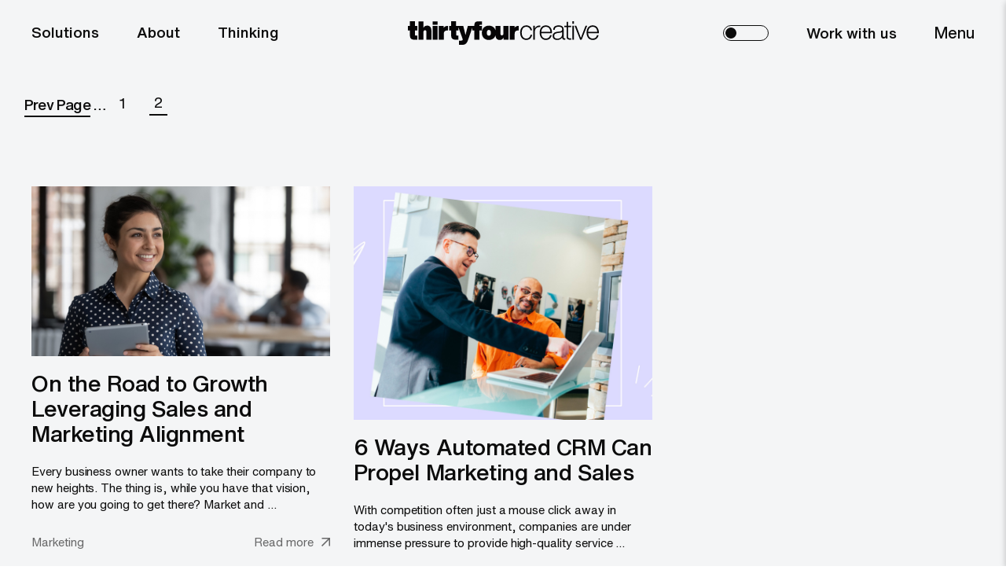

--- FILE ---
content_type: text/html; charset=UTF-8
request_url: https://www.thirtyfourcreative.com.au/thinking/tag/marketing/page/2
body_size: 8485
content:
<!doctype html><html lang="en-au"><head>
    <meta charset="utf-8">
    <title>Thirtyfour Creative Blog | Marketing (2)</title>
    <link rel="shortcut icon" href="https://www.thirtyfourcreative.com.au/hubfs/Thirtyfour%20Brand%20Assets/Logo%20Files/34-Favicon%202.png">
    <meta name="description" content="Marketing | Recent happenings, announcements and thoughts from Thirtyfour Creative, a HubSpot Digital Design Agency. (2)">
    
    
    
      
    
    
    
    <meta name="viewport" content="width=device-width, initial-scale=1">

    
    <meta property="og:description" content="Marketing | Recent happenings, announcements and thoughts from Thirtyfour Creative, a HubSpot Digital Design Agency. (2)">
    <meta property="og:title" content="Thirtyfour Creative Blog | Marketing (2)">
    <meta name="twitter:description" content="Marketing | Recent happenings, announcements and thoughts from Thirtyfour Creative, a HubSpot Digital Design Agency. (2)">
    <meta name="twitter:title" content="Thirtyfour Creative Blog | Marketing (2)">

    

    
    <style>
a.cta_button{-moz-box-sizing:content-box !important;-webkit-box-sizing:content-box !important;box-sizing:content-box !important;vertical-align:middle}.hs-breadcrumb-menu{list-style-type:none;margin:0px 0px 0px 0px;padding:0px 0px 0px 0px}.hs-breadcrumb-menu-item{float:left;padding:10px 0px 10px 10px}.hs-breadcrumb-menu-divider:before{content:'›';padding-left:10px}.hs-featured-image-link{border:0}.hs-featured-image{float:right;margin:0 0 20px 20px;max-width:50%}@media (max-width: 568px){.hs-featured-image{float:none;margin:0;width:100%;max-width:100%}}.hs-screen-reader-text{clip:rect(1px, 1px, 1px, 1px);height:1px;overflow:hidden;position:absolute !important;width:1px}
</style>

<link rel="stylesheet" href="https://www.thirtyfourcreative.com.au/hubfs/hub_generated/template_assets/1/149065824825/1762906201461/template_main.min.css">
<link rel="stylesheet" href="https://www.thirtyfourcreative.com.au/hubfs/hub_generated/template_assets/1/149065824824/1762906204621/template_blog.min.css">
<link rel="stylesheet" href="https://www.thirtyfourcreative.com.au/hubfs/hub_generated/template_assets/1/149064989506/1762906202680/template_theme-overrides.css">
<link rel="stylesheet" href="https://www.thirtyfourcreative.com.au/hubfs/hub_generated/template_assets/1/151277163067/1762906199634/template_Slick-min.min.css">
<link rel="stylesheet" href="https://www.thirtyfourcreative.com.au/hubfs/hub_generated/module_assets/1/149077760636/1744268443674/module_Header.min.css">
<link rel="stylesheet" href="https://www.thirtyfourcreative.com.au/hubfs/hub_generated/module_assets/1/153177282415/1744268493010/module_Blog_Banner.min.css">

<style>

  
  
  .widget_1712300106759 {
    
    background-color: rgba(12, 12, 12,1.0);

    
    background-repeat:no-repeat;
    background-size:cover;
    background-position:center;
    position:relative;
    z-index:1;
  }
  
  .darkmode .widget_1712300106759,.lightmode .widget_1712300106759{background-color:var(--base_color);}
  .widget_1712300106759 { padding-top: 17%;
padding-right: 0px;
padding-bottom: 55px;
padding-left: 0px;
 }

  @media(max-width:1024px){
    .widget_1712300106759 { padding-top: 110px;
padding-right: 0px;
padding-bottom: 50px;
padding-left: 0px;
 }    
  }

  @media(max-width:767px){
    .widget_1712300106759 { padding-top: 104px;
padding-right: 0px;
padding-bottom: 55px;
padding-left: 0px;
 }    
  }

</style>

<link rel="stylesheet" href="https://www.thirtyfourcreative.com.au/hubfs/hub_generated/module_assets/1/153184417183/1744268494070/module_Blog_Listing.min.css">

<style>

  
  
  .widget_1712300156961 {
    
    background-color: rgba(244, 245, 246,1.0);

    
    background-repeat:no-repeat;
    background-size:cover;
    background-position:center;
    position:relative;
  }
  
  .darkmode .widget_1712300156961,.lightmode .widget_1712300156961{background-color:var(--base_color);}
  .widget_1712300156961 { padding-top: 55px;
padding-right: 0px;
padding-bottom: 110px;
padding-left: 0px;
 }

  @media(max-width:1024px){
    .widget_1712300156961 { padding-top: 50px;
padding-right: 0px;
padding-bottom: 110px;
padding-left: 0px;
 }    
  }

  @media(max-width:767px){
    .widget_1712300156961 { padding-top: 30px;
padding-right: 0px;
padding-bottom: 80px;
padding-left: 0px;
 }    
  }

</style>

<link rel="stylesheet" href="https://www.thirtyfourcreative.com.au/hubfs/hub_generated/module_assets/1/151279101314/1744268455001/module_CTA_Video.min.css">

<style>
  
  
  .module_1703663448044111 {
    
    background-color: rgba(47, 47, 50,1.0);

    
    background-repeat:no-repeat;
    background-size:cover;
    background-position:center;
    position:relative;
  }

  

  .module_1703663448044111 {
    padding-top: 70px;
padding-right: 0px;
padding-bottom: 70px;
padding-left: 0px;

  }
  @media(max-width:1024px){
    .module_1703663448044111 { padding-top: 70px;
padding-right: 0px;
padding-bottom: 70px;
padding-left: 0px;
 }
  }
  @media(max-width:767px){
    .module_1703663448044111 { padding-top: 40px;
padding-right: 0px;
padding-bottom: 40px;
padding-left: 0px;
 }
  }
</style>

<link rel="stylesheet" href="https://www.thirtyfourcreative.com.au/hubfs/hub_generated/module_assets/1/151280677780/1744268455921/module_Footer.min.css">
    

    
<!--  Added by GoogleAnalytics4 integration -->
<script>
var _hsp = window._hsp = window._hsp || [];
window.dataLayer = window.dataLayer || [];
function gtag(){dataLayer.push(arguments);}

var useGoogleConsentModeV2 = true;
var waitForUpdateMillis = 1000;


if (!window._hsGoogleConsentRunOnce) {
  window._hsGoogleConsentRunOnce = true;

  gtag('consent', 'default', {
    'ad_storage': 'denied',
    'analytics_storage': 'denied',
    'ad_user_data': 'denied',
    'ad_personalization': 'denied',
    'wait_for_update': waitForUpdateMillis
  });

  if (useGoogleConsentModeV2) {
    _hsp.push(['useGoogleConsentModeV2'])
  } else {
    _hsp.push(['addPrivacyConsentListener', function(consent){
      var hasAnalyticsConsent = consent && (consent.allowed || (consent.categories && consent.categories.analytics));
      var hasAdsConsent = consent && (consent.allowed || (consent.categories && consent.categories.advertisement));

      gtag('consent', 'update', {
        'ad_storage': hasAdsConsent ? 'granted' : 'denied',
        'analytics_storage': hasAnalyticsConsent ? 'granted' : 'denied',
        'ad_user_data': hasAdsConsent ? 'granted' : 'denied',
        'ad_personalization': hasAdsConsent ? 'granted' : 'denied'
      });
    }]);
  }
}

gtag('js', new Date());
gtag('set', 'developer_id.dZTQ1Zm', true);
gtag('config', 'G-TBNR9JH5KY');
</script>
<script async src="https://www.googletagmanager.com/gtag/js?id=G-TBNR9JH5KY"></script>

<!-- /Added by GoogleAnalytics4 integration -->

<!--  Added by GoogleTagManager integration -->
<script>
var _hsp = window._hsp = window._hsp || [];
window.dataLayer = window.dataLayer || [];
function gtag(){dataLayer.push(arguments);}

var useGoogleConsentModeV2 = true;
var waitForUpdateMillis = 1000;



var hsLoadGtm = function loadGtm() {
    if(window._hsGtmLoadOnce) {
      return;
    }

    if (useGoogleConsentModeV2) {

      gtag('set','developer_id.dZTQ1Zm',true);

      gtag('consent', 'default', {
      'ad_storage': 'denied',
      'analytics_storage': 'denied',
      'ad_user_data': 'denied',
      'ad_personalization': 'denied',
      'wait_for_update': waitForUpdateMillis
      });

      _hsp.push(['useGoogleConsentModeV2'])
    }

    (function(w,d,s,l,i){w[l]=w[l]||[];w[l].push({'gtm.start':
    new Date().getTime(),event:'gtm.js'});var f=d.getElementsByTagName(s)[0],
    j=d.createElement(s),dl=l!='dataLayer'?'&l='+l:'';j.async=true;j.src=
    'https://www.googletagmanager.com/gtm.js?id='+i+dl;f.parentNode.insertBefore(j,f);
    })(window,document,'script','dataLayer','GTM-KCZVS2B');

    window._hsGtmLoadOnce = true;
};

_hsp.push(['addPrivacyConsentListener', function(consent){
  if(consent.allowed || (consent.categories && consent.categories.analytics)){
    hsLoadGtm();
  }
}]);

</script>

<!-- /Added by GoogleTagManager integration -->


<!-- Google Tag Manager -->
<script>(function(w,d,s,l,i){w[l]=w[l]||[];w[l].push({'gtm.start':
new Date().getTime(),event:'gtm.js'});var f=d.getElementsByTagName(s)[0],
j=d.createElement(s),dl=l!='dataLayer'?'&l='+l:'';j.async=true;j.src=
'https://www.googletagmanager.com/gtm.js?id='+i+dl;f.parentNode.insertBefore(j,f);
})(window,document,'script','dataLayer','GTM-KCZVS2B');</script>
<!-- End Google Tag Manager -->


<!-- Global site tag (gtag.js) - Google Analytics -->
<script async src="https://www.googletagmanager.com/gtag/js?id=UA-205516736-1">
</script>
<script>
  window.dataLayer = window.dataLayer || [];
  function gtag(){dataLayer.push(arguments);}
  gtag('js', new Date());

  gtag('config', 'UA-205516736-1');
</script>

<!-- Google tag (gtag.js) -->
<script async src="https://www.googletagmanager.com/gtag/js?id=G-TBNR9JH5KY"></script>
<script>
  window.dataLayer = window.dataLayer || [];
  function gtag(){dataLayer.push(arguments);}
  gtag('js', new Date());

  gtag('config', 'G-TBNR9JH5KY');
</script>
<!-- End of Google tag (gtag.js) -->

<!-- Google tag (gtag.js) --> <script async src="https://www.googletagmanager.com/gtag/js?id=AW-11236095882"></script> <script> window.dataLayer = window.dataLayer || []; function gtag(){dataLayer.push(arguments);} gtag('js', new Date()); gtag('config', 'AW-11236095882'); </script>

<!-- Event snippet for Submit lead form conversion page --> <script> gtag('event', 'conversion', {'send_to': 'AW-11236095882/jgkRCNWIuq0aEIrv5O0p'}); </script>


<!-- Hotjar Tracking Code for https://www.thirtyfourcreative.com.au/ -->
<script>
    (function(h,o,t,j,a,r){
        h.hj=h.hj||function(){(h.hj.q=h.hj.q||[]).push(arguments)};
        h._hjSettings={hjid:5098054,hjsv:6};
        a=o.getElementsByTagName('head')[0];
        r=o.createElement('script');r.async=1;
        r.src=t+h._hjSettings.hjid+j+h._hjSettings.hjsv;
        a.appendChild(r);
    })(window,document,'https://static.hotjar.com/c/hotjar-','.js?sv=');
</script>

<!-- Meta Pixel Code -->
<script>
!function(f,b,e,v,n,t,s)
{if(f.fbq)return;n=f.fbq=function(){n.callMethod?
n.callMethod.apply(n,arguments):n.queue.push(arguments)};
if(!f._fbq)f._fbq=n;n.push=n;n.loaded=!0;n.version='2.0';
n.queue=[];t=b.createElement(e);t.async=!0;
t.src=v;s=b.getElementsByTagName(e)[0];
s.parentNode.insertBefore(t,s)}(window, document,'script',
'https://connect.facebook.net/en_US/fbevents.js');
fbq('init', '3897125097211991');
fbq('track', 'PageView');
</script>
<noscript>&lt;img  height="1" width="1" style="display:none" src="https://www.facebook.com/tr?id=3897125097211991&amp;amp;ev=PageView&amp;amp;noscript=1"&gt;</noscript>
<!-- End Meta Pixel Code -->

<!-- Microsoft Clarity Code -->
<script type="text/javascript">
    (function(c,l,a,r,i,t,y){
        c[a]=c[a]||function(){(c[a].q=c[a].q||[]).push(arguments)};
        t=l.createElement(r);t.async=1;t.src="https://www.clarity.ms/tag/"+i;
        y=l.getElementsByTagName(r)[0];y.parentNode.insertBefore(t,y);
    })(window, document, "clarity", "script", "qr08s0syen");
</script>
<link rel="prev" href="https://www.thirtyfourcreative.com.au/thinking/tag/marketing/page/1">
<meta property="og:url" content="https://www.thirtyfourcreative.com.au/thinking/tag/marketing">
<meta property="og:type" content="blog">
<meta name="twitter:card" content="summary">
<link rel="alternate" type="application/rss+xml" href="https://www.thirtyfourcreative.com.au/thinking/rss.xml">
<meta name="twitter:domain" content="www.thirtyfourcreative.com.au">
<script src="//platform.linkedin.com/in.js" type="text/javascript">
    lang: en_US
</script>

<meta http-equiv="content-language" content="en-au">





<link rel="canonical" href="https://www.thirtyfourcreative.com.au/thinking/tag/marketing/page/2">
<link rel="alternate" href="https://www.thirtyfourcreative.com.au/thinking/tag/marketing/page/2" hreflang="en">
<link rel="alternate" href="https://www.thirtyfourcreative.com.au/thinking/tag/marketing/page/2" hreflang="x-default">
        <script src="https://code.jquery.com/jquery-3.7.1.js" integrity="sha256-eKhayi8LEQwp4NKxN+CfCh+3qOVUtJn3QNZ0TciWLP4=" crossorigin="anonymous"></script>
    <script src="https://www.thirtyfourcreative.com.au/hubfs/hub_generated/template_assets/1/151277163077/1762906197318/template_Slick-min.min.js"></script>
    <link rel="stylesheet" href="https://www.thirtyfourcreative.com.au/hubfs/hub_generated/template_assets/1/151277163067/1762906199634/template_Slick-min.min.css">
  <script src="https://www.thirtyfourcreative.com.au/hubfs/hub_generated/template_assets/1/151367780179/1762906203781/template_gsap.min.js"></script>
  <meta name="generator" content="HubSpot"></head>
  <body>
<!--  Added by GoogleTagManager integration -->
<noscript><iframe src="https://www.googletagmanager.com/ns.html?id=GTM-KCZVS2B" height="0" width="0" style="display:none;visibility:hidden"></iframe></noscript>

<!-- /Added by GoogleTagManager integration -->

    <div class="body-wrapper   hs-content-id-56949165615 hs-blog-listing hs-blog-id-56948884109">
      

<div id="hs_cos_wrapper_module_171203642417011" class="hs_cos_wrapper hs_cos_wrapper_widget hs_cos_wrapper_type_module" style="" data-hs-cos-general-type="widget" data-hs-cos-type="module">
<div class="header-section">
  <div class="content-wrapper">
    <div class="dis-flex">
      <div class="layer-one menus">        
        <span id="hs_cos_wrapper_module_171203642417011_" class="hs_cos_wrapper hs_cos_wrapper_widget hs_cos_wrapper_type_simple_menu" style="" data-hs-cos-general-type="widget" data-hs-cos-type="simple_menu"><div id="hs_menu_wrapper_module_171203642417011_" class="hs-menu-wrapper active-branch flyouts hs-menu-flow-horizontal" role="navigation" data-sitemap-name="" data-menu-id="" aria-label="Navigation Menu">
 <ul role="menu">
  <li class="hs-menu-item hs-menu-depth-1" role="none"><a href="https://www.thirtyfourcreative.com.au/solutions" role="menuitem" target="_self">Solutions</a></li>
  <li class="hs-menu-item hs-menu-depth-1" role="none"><a href="https://www.thirtyfourcreative.com.au/about" role="menuitem" target="_self">About</a></li>
  <li class="hs-menu-item hs-menu-depth-1" role="none"><a href="https://www.thirtyfourcreative.com.au/thinking" role="menuitem" target="_self">Thinking</a></li>
 </ul>
</div></span>
      </div>
      <div class="layer-two tc">
        <a href="https://www.thirtyfourcreative.com.au/">
        
        
        
        
        
        
        <img class="light-logo" src="https://www.thirtyfourcreative.com.au/hubfs/ThirtyFour%20Branding/Logo%20Files/ThirtyFour%20Creative_Logo.svg" alt="Thirtyfour Creative_Logo" loading="lazy" width="400" height="400" style="max-width: 100%; height: auto;">
        
        
        
        
        
        
        
        <img class="dark-logo" src="https://www.thirtyfourcreative.com.au/hubfs/ThirtyFour%20Branding/Logo%20Files/ThirtyFour%20Creative_Logo-White.svg" alt="ThirtyFour Creative_Logo-White" loading="lazy" width="300" height="37" style="max-width: 100%; height: auto;">
        
        </a>
      </div>
      <div class="layer-three menus">         
        <div class="toggole-sec email-signup">
          <input class="tgl tgl-flat myCheckbox" id="myCheckbox" type="checkbox">
          <label class="tgl-btn" for="myCheckbox"></label>
        </div>      

        <div class="menu-three">
          <span id="hs_cos_wrapper_module_171203642417011_" class="hs_cos_wrapper hs_cos_wrapper_widget hs_cos_wrapper_type_simple_menu" style="" data-hs-cos-general-type="widget" data-hs-cos-type="simple_menu"><div id="hs_menu_wrapper_module_171203642417011_" class="hs-menu-wrapper active-branch flyouts hs-menu-flow-horizontal" role="navigation" data-sitemap-name="" data-menu-id="" aria-label="Navigation Menu">
 <ul role="menu">
  <li class="hs-menu-item hs-menu-depth-1" role="none"><a href="https://www.thirtyfourcreative.com.au/work-with-us" role="menuitem" target="_self">Work with us</a></li>
 </ul>
</div></span>  
        </div>

        <span class="menu-ntext">
          <a href="#">Menu</a>
        </span>
      </div>
    </div>
  </div>
  <div class="header-menus">
    <div class="dis-flex">
      <div class="hmenu-lt">
        <span>Menu</span>
      </div>
      <div class="hmenu-second">
        <div class="toggole-sec email-signup">
          <input class="tgl tgl-flat myCheckbox" id="myCheckbox" type="checkbox">
          <label class="tgl-btn" for="myCheckbox"></label>
        </div>      
      </div>
      <div class="hmenu-rt">
        <a href="javascript:void(0)">
          <img class="black-close" src="https://www.thirtyfourcreative.com.au/hubfs/Close%20Icon%20(3).svg">
          <img class="white-close" src="https://www.thirtyfourcreative.com.au/hubfs/close.png">  
        </a>
      </div>
    </div>
    
    
    <div class="menus-new ">
      <div class="custom-menu-primary">
        <span id="hs_cos_wrapper_module_171203642417011_" class="hs_cos_wrapper hs_cos_wrapper_widget hs_cos_wrapper_type_menu" style="" data-hs-cos-general-type="widget" data-hs-cos-type="menu"><div id="hs_menu_wrapper_module_171203642417011_" class="hs-menu-wrapper active-branch flyouts hs-menu-flow-horizontal" role="navigation" data-sitemap-name="default" data-menu-id="154903993406" aria-label="Navigation Menu">
 <ul role="menu">
  <li class="hs-menu-item hs-menu-depth-1" role="none"><a href="https://www.thirtyfourcreative.com.au" role="menuitem">Home</a></li>
  <li class="hs-menu-item hs-menu-depth-1" role="none"><a href="https://www.thirtyfourcreative.com.au/about" role="menuitem">About</a></li>
  <li class="hs-menu-item hs-menu-depth-1 hs-item-has-children" role="none"><a href="https://www.thirtyfourcreative.com.au/solutions" aria-haspopup="true" aria-expanded="false" role="menuitem">Solutions</a>
   <ul role="menu" class="hs-menu-children-wrapper">
    <li class="hs-menu-item hs-menu-depth-2" role="none"><a href="https://www.thirtyfourcreative.com.au/website-design" role="menuitem">Website Design</a></li>
    <li class="hs-menu-item hs-menu-depth-2" role="none"><a href="https://www.thirtyfourcreative.com.au/marketing" role="menuitem">Inbound-Marketing</a></li>
    <li class="hs-menu-item hs-menu-depth-2" role="none"><a href="https://www.thirtyfourcreative.com.au/digital-design" role="menuitem">Digital Design</a></li>
    <li class="hs-menu-item hs-menu-depth-2" role="none"><a href="https://www.thirtyfourcreative.com.au/hubspot-partner-agency" role="menuitem">HubSpot Services</a></li>
   </ul></li>
  <li class="hs-menu-item hs-menu-depth-1" role="none"><a href="https://www.thirtyfourcreative.com.au/thinking" role="menuitem">Thinking <span>Latest articles and insights</span></a></li>
  <li class="hs-menu-item hs-menu-depth-1" role="none"><a href="https://www.thirtyfourcreative.com.au/contact" role="menuitem">Connect</a></li>
  <li class="hs-menu-item hs-menu-depth-1" role="none"><a href="https://www.thirtyfourcreative.com.au/work-with-us" role="menuitem">Work with us</a></li>
 </ul>
</div></span>
      </div>
    </div>
  </div>
</div>


</div>




      

      <main id="main-content" class="body-container-wrapper">
        
<div class="container-fluid body-container body-container--blog-index">
<div class="row-fluid-wrapper">
<div class="row-fluid">
<div class="span12 widget-span widget-type-cell " style="" data-widget-type="cell" data-x="0" data-w="12">

<div class="row-fluid-wrapper row-depth-1 row-number-1 dnd-section">
<div class="row-fluid ">
<div class="span12 widget-span widget-type-cell dnd-column" style="" data-widget-type="cell" data-x="0" data-w="12">

<div class="row-fluid-wrapper row-depth-1 row-number-2 dnd-row">
<div class="row-fluid ">
<div class="span12 widget-span widget-type-custom_widget dnd-module" style="" data-widget-type="custom_widget" data-x="0" data-w="12">
<div id="hs_cos_wrapper_widget_1712300106759" class="hs_cos_wrapper hs_cos_wrapper_widget hs_cos_wrapper_type_module" style="" data-hs-cos-general-type="widget" data-hs-cos-type="module">
 
<div class="blog-banner  paginations-two  widget_1712300106759  tags-banner     tag-marketing                 white-text">
  
  <div class="content-wrapper" data-aos="none" data-aos-duration="100">
    <div class="blog-listinner">
      
      

      <div class="post-item dis-flex vmiddle">
        <div class="post-ilt">   
          <a href="https://www.thirtyfourcreative.com.au/thinking/the-silent-killer-of-website-projects">
          <div class="heroh2 detail-content">
            <h2>The silent killer of website projects</h2> 
            <div class="post-descp">
              <h4>
                We’ve launched hundreds of websites. Some were large-scale platform migrations. Some were fast, simple marketing sites. Some were conversion-first  
              </h4>
            </div>
            <div class="read-btn">
              <span>Read More </span>
              <img src="https://www.thirtyfourcreative.com.au/hubfs/Thirtyfour%20Images%202024%20New/White-Combined-Shape.svg">
            </div>
            
            
          </div>
          </a>  
        </div>
        
      </div>
      
    </div>

    <div class="blog-tagsec">
      <div class="tag-headings">   
        <div class="detail-content">
            
          
            
          
          <h3>Marketing</h3>
          
            
          
            
          
            
          
            
          
            
          
            
          
            
          <div class="tags-content">
            <p>Creativity, design, functionality, and innovative thoughts. Whatever your website design needs, you'll find what you're looking for right here.</p>
          </div>
          
        </div>
        <div class="ban-tag-list">
         <ul class="no-list dis-flex vmiddle">
          <li><a href="https://www.thirtyfourcreative.com.au/thinking">All Articles </a> </li>
          
          <li><a href="https://www.thirtyfourcreative.com.au/thinking/tag/hubspot" class="">HubSpot</a></li>         
          
          <li><a href="https://www.thirtyfourcreative.com.au/thinking/tag/marketing" class="active">Marketing</a></li>         
          
          <li><a href="https://www.thirtyfourcreative.com.au/thinking/tag/design" class="">Design</a></li>         
          
          <li><a href="https://www.thirtyfourcreative.com.au/thinking/tag/customer-success" class="">Customer Success</a></li>         
          
          <li><a href="https://www.thirtyfourcreative.com.au/thinking/tag/press" class="">Press</a></li>         
          
          <li><a href="https://www.thirtyfourcreative.com.au/thinking/tag/ai" class="">AI</a></li>         
          
          <li><a href="https://www.thirtyfourcreative.com.au/thinking/tag/in-the-studio" class="">In the Studio</a></li>         
          
          <li><a href="https://www.thirtyfourcreative.com.au/thinking/tag/sales" class="">Sales</a></li>         
            
        </ul> 
        </div>
        

      </div>
    </div> 

  </div>
  
  <div class="lastest-feature">
    <img src="https://www.thirtyfourcreative.com.au/hubfs/Blog%20Images/The%20silent%20killer%20of%20website%20projects.webp">
  </div>
     
</div>



</div>

</div><!--end widget-span -->
</div><!--end row-->
</div><!--end row-wrapper -->

</div><!--end widget-span -->
</div><!--end row-->
</div><!--end row-wrapper -->

<div class="row-fluid-wrapper row-depth-1 row-number-3 dnd-section">
<div class="row-fluid ">
<div class="span12 widget-span widget-type-cell dnd-column" style="" data-widget-type="cell" data-x="0" data-w="12">

<div class="row-fluid-wrapper row-depth-1 row-number-4 dnd-row">
<div class="row-fluid ">
<div class="span12 widget-span widget-type-custom_widget dnd-module" style="" data-widget-type="custom_widget" data-x="0" data-w="12">
<div id="hs_cos_wrapper_widget_1712300156961" class="hs_cos_wrapper hs_cos_wrapper_widget hs_cos_wrapper_type_module" style="" data-hs-cos-general-type="widget" data-hs-cos-type="module">
 
<div class="blog-listing widget_1712300156961   pagination-two  tags-banner     tag-marketing               ">  
  <div class="content-wrapper">     
    <div class="top-pagination">
      
      <div class="resorcesblog-pagination">       
          <div class="resorcesblog-pagination-inner dis-flex">
            
            
            

            <div class="blog-pagination-center dis-flex vmiddle">
              <a class="prev-link" href="https://www.thirtyfourcreative.com.au/thinking/tag/marketing/page/1">
              <span class="prev-text">Prev Page</span> <span>…</span></a>
              
              
              
              
              
              
              
              
              
              
              
              
              
              <a href="https://www.thirtyfourcreative.com.au/thinking/tag/marketing/page/1">1</a>
              
              
              
              
              <a class="active" href="https://www.thirtyfourcreative.com.au/thinking/tag/marketing/page/2">2</a>
              
              
              
              

            </div>         
          </div>      
      </div>
      
    </div>
    <div class="blo-tops">
      <ul class="dis-flex no-list">
        
        <li><a href="https://www.thirtyfourcreative.com.au/thinking/tag/hubspot" class="">HubSpot</a></li>         
        
        <li><a href="https://www.thirtyfourcreative.com.au/thinking/tag/marketing" class="active">Marketing</a></li>         
        
        <li><a href="https://www.thirtyfourcreative.com.au/thinking/tag/design" class="">Design</a></li>         
        
        <li><a href="https://www.thirtyfourcreative.com.au/thinking/tag/customer-success" class="">Customer Success</a></li>         
        
        <li><a href="https://www.thirtyfourcreative.com.au/thinking/tag/press" class="">Press</a></li>         
        
        <li><a href="https://www.thirtyfourcreative.com.au/thinking/tag/ai" class="">AI</a></li>         
        
        <li><a href="https://www.thirtyfourcreative.com.au/thinking/tag/in-the-studio" class="">In the Studio</a></li>         
        
        <li><a href="https://www.thirtyfourcreative.com.au/thinking/tag/sales" class="">Sales</a></li>         
          
      </ul>

    </div>
    <div class="dis-flex postwrap">
         
   
      <div class="posts-item postem1" data-aos="none" data-aos-duration="100">
        <a href="https://www.thirtyfourcreative.com.au/thinking/on-the-road-to-growth-leveraging-sales-and-marketing-alignment"> 
          <div class="posts-ilt">          
            <img src="https://www.thirtyfourcreative.com.au/hubfs/On-the-Road-to-Growth-Leveraging-Sales-and-Marketing-Alignment.jpg">   
            <div class="posts-arrows">
              <img src="https://www.thirtyfourcreative.com.au/hubfs/Thirtyfour%20Assets%202024/01443835-f89e-45e6-a1d4-971676c26b1a.jpg">
            </div>
          </div>
          <div class="posts-irt">  
            <h4>On the Road to Growth Leveraging Sales and Marketing Alignment</h4>
            <div class="secondary_paragraph">                
              <p>Every business owner wants to take their company to new heights. The thing is, while you have that vision, how are you going to get there? Market and ...</p>  
            </div>

            <div class="dis-flex">
              <div class="posts-lt">
                
                <div class="top-tags tag-marketing">
                  <span class="topic-link">Marketing</span>
                </div>                  
                  
              </div>
              <div class="posts-rt">
                <span> 
                  Read more
                  <img class="black-bicon" src="https://www.thirtyfourcreative.com.au/hubfs/Thirtyfour%20Images%202024%20New/Combined-Shape%20(1).svg">
                  <img class="white-bicon" src="https://www.thirtyfourcreative.com.au/hubfs/Thirtyfour%20Images%202024%20New/White-Combined-Shape.svg">
                </span>
              </div>
            </div>

          </div>

        </a> 
      </div>
   
         
   
      <div class="posts-item postem2" data-aos="none" data-aos-duration="100">
        <a href="https://www.thirtyfourcreative.com.au/thinking/6-ways-automated-crm-can-propel-marketing-and-sales"> 
          <div class="posts-ilt">          
            <img src="https://www.thirtyfourcreative.com.au/hubfs/Empowering-Your-Marketing-and-Sales-Teams-with-CRM.jpg">   
            <div class="posts-arrows">
              <img src="https://www.thirtyfourcreative.com.au/hubfs/Thirtyfour%20Assets%202024/01443835-f89e-45e6-a1d4-971676c26b1a.jpg">
            </div>
          </div>
          <div class="posts-irt">  
            <h4>6 Ways Automated CRM Can Propel Marketing and Sales</h4>
            <div class="secondary_paragraph">                
              <p>With competition often just a mouse click away in today's business environment, companies are under immense pressure to provide high-quality service ...</p>  
            </div>

            <div class="dis-flex">
              <div class="posts-lt">
                
                <div class="top-tags tag-marketing">
                  <span class="topic-link">Marketing</span>
                </div>                  
                  
              </div>
              <div class="posts-rt">
                <span> 
                  Read more
                  <img class="black-bicon" src="https://www.thirtyfourcreative.com.au/hubfs/Thirtyfour%20Images%202024%20New/Combined-Shape%20(1).svg">
                  <img class="white-bicon" src="https://www.thirtyfourcreative.com.au/hubfs/Thirtyfour%20Images%202024%20New/White-Combined-Shape.svg">
                </span>
              </div>
            </div>

          </div>

        </a> 
      </div>
   
            
    </div>   

    

  </div>
  
  <div class="resorcesblog-pagination">
    <div class="content-wrapper">
      <div class="resorcesblog-pagination-inner dis-flex hcenter">
        
        
        

        <div class="blog-pagination-center dis-flex vmiddle">
          <a class="prev-link" href="https://www.thirtyfourcreative.com.au/thinking/tag/marketing/page/1">
          <span class="prev-text">Prev Page</span> <span>…</span></a>
          
          
          
          
          
          
          
          
          
          
          
          
          
          <a href="https://www.thirtyfourcreative.com.au/thinking/tag/marketing/page/1">1</a>
          
          
          
          
          <a class="active" href="https://www.thirtyfourcreative.com.au/thinking/tag/marketing/page/2">2</a>
          
          
          
          

        </div>         
      </div>      


    </div>
  </div>
  
</div>





</div>

</div><!--end widget-span -->
</div><!--end row-->
</div><!--end row-wrapper -->

</div><!--end widget-span -->
</div><!--end row-->
</div><!--end row-wrapper -->

</div><!--end widget-span -->
</div>
</div>
</div>

      </main>

      
        <div data-global-resource-path="Thirtyfour Creative 2024/templates/partials/footer.html"><div id="hs_cos_wrapper_module_1703663448044111" class="hs_cos_wrapper hs_cos_wrapper_widget hs_cos_wrapper_type_module" style="" data-hs-cos-general-type="widget" data-hs-cos-type="module">
<section class="cta-videction module_1703663448044111 white-text" data-aos="" data-aos-duration="100">
  <div class="content-wrapper">
    <div class="ready-text tc">
      <h4>
        
        
        <a href="https://www.thirtyfourcreative.com.au/work-with-us">
          Ready to work with us? 
          <img src="https://www.thirtyfourcreative.com.au/hubfs/Thirtyfour%20Images%202024%20New/White-Combined-Shape.svg">

        </a>
      </h4>
    </div>
    <div class="ready-video">
      <video muted defaultmuted autoplay loop playsinline oncontextmenu="return false;" preload="auto" id="myVideos">
        <source src="https://www.thirtyfourcreative.com.au/hubfs/Video%20Files/Thirtyfour%20Creative%20Showreel%202024.mp4" type="video/mp4">  
        Your browser does not support the video tag.
      </video>
    </div>

    <div class="detail-content tc">
      
    </div>
  </div>
</section>






</div>
<div id="hs_cos_wrapper_module_1703663713250113" class="hs_cos_wrapper hs_cos_wrapper_widget hs_cos_wrapper_type_module" style="" data-hs-cos-general-type="widget" data-hs-cos-type="module">
<div class="footer-section">
  <div class="content-wrapper">
    <div class="dis-flex">
      <div class="foot-lt"> 
        <div class="detail-content">
          <p>Join our club of professional misfits and let’s make some magic for your business.</p>
        </div>
      </div>
      <div class="foot-rt dis-flex">     
        <div class="foot-navs">
          <span id="hs_cos_wrapper_module_1703663713250113_" class="hs_cos_wrapper hs_cos_wrapper_widget hs_cos_wrapper_type_simple_menu" style="" data-hs-cos-general-type="widget" data-hs-cos-type="simple_menu"><div id="hs_menu_wrapper_module_1703663713250113_" class="hs-menu-wrapper active-branch flyouts hs-menu-flow-horizontal" role="navigation" data-sitemap-name="" data-menu-id="" aria-label="Navigation Menu">
 <ul role="menu">
  <li class="hs-menu-item hs-menu-depth-1" role="none"><a href="https://www.thirtyfourcreative.com.au/website-design" role="menuitem" target="_self">Website Design</a></li>
  <li class="hs-menu-item hs-menu-depth-1" role="none"><a href="https://www.thirtyfourcreative.com.au/digital-design" role="menuitem" target="_self">Digital Design</a></li>
  <li class="hs-menu-item hs-menu-depth-1" role="none"><a href="https://www.thirtyfourcreative.com.au/marketing" role="menuitem" target="_self">Inbound-Marketing</a></li>
 </ul>
</div></span>
        </div>
        <div class="foot-navs">
          <span id="hs_cos_wrapper_module_1703663713250113_" class="hs_cos_wrapper hs_cos_wrapper_widget hs_cos_wrapper_type_simple_menu" style="" data-hs-cos-general-type="widget" data-hs-cos-type="simple_menu"><div id="hs_menu_wrapper_module_1703663713250113_" class="hs-menu-wrapper active-branch flyouts hs-menu-flow-horizontal" role="navigation" data-sitemap-name="" data-menu-id="" aria-label="Navigation Menu">
 <ul role="menu">
  <li class="hs-menu-item hs-menu-depth-1" role="none"><a href="https://www.thirtyfourcreative.com.au/hubspot-partner-agency" role="menuitem" target="_self">HubSpot Specialists</a></li>
  <li class="hs-menu-item hs-menu-depth-1" role="none"><a href="https://www.thirtyfourcreative.com.au/hubspot-onboarding" role="menuitem" target="_self">HubSpot Onboarding</a></li>
  <li class="hs-menu-item hs-menu-depth-1" role="none"><a href="https://www.thirtyfourcreative.com.au/website-migrations" role="menuitem" target="_self">HubSpot Website Migrations</a></li>
 </ul>
</div></span>
        </div>
        <div class="foot-navs">
          <span id="hs_cos_wrapper_module_1703663713250113_" class="hs_cos_wrapper hs_cos_wrapper_widget hs_cos_wrapper_type_simple_menu" style="" data-hs-cos-general-type="widget" data-hs-cos-type="simple_menu"><div id="hs_menu_wrapper_module_1703663713250113_" class="hs-menu-wrapper active-branch flyouts hs-menu-flow-horizontal" role="navigation" data-sitemap-name="" data-menu-id="" aria-label="Navigation Menu">
 <ul role="menu">
  <li class="hs-menu-item hs-menu-depth-1" role="none"><a href="https://www.thirtyfourcreative.com.au/about" role="menuitem" target="_self">About Thirtyfour</a></li>
  <li class="hs-menu-item hs-menu-depth-1" role="none"><a href="https://www.thirtyfourcreative.com.au/thinking" role="menuitem" target="_self">Thinking</a></li>
  <li class="hs-menu-item hs-menu-depth-1" role="none"><a href="https://www.thirtyfourcreative.com.au/contact" role="menuitem" target="_self">Contact us</a></li>
 </ul>
</div></span>
        </div>
        <div class="foot-navs">
          <span id="hs_cos_wrapper_module_1703663713250113_" class="hs_cos_wrapper hs_cos_wrapper_widget hs_cos_wrapper_type_simple_menu" style="" data-hs-cos-general-type="widget" data-hs-cos-type="simple_menu"><div id="hs_menu_wrapper_module_1703663713250113_" class="hs-menu-wrapper active-branch flyouts hs-menu-flow-horizontal" role="navigation" data-sitemap-name="" data-menu-id="" aria-label="Navigation Menu">
 <ul role="menu">
  <li class="hs-menu-item hs-menu-depth-1" role="none"><a href="https://www.thirtyfourcreative.com.au/work-with-us" role="menuitem" target="_self">Work with us</a></li>
 </ul>
</div></span>
        </div>        
      </div>  
      <div class="foot-rprivacy backtop">
          <span id="hs_cos_wrapper_module_1703663713250113_" class="hs_cos_wrapper hs_cos_wrapper_widget hs_cos_wrapper_type_simple_menu" style="" data-hs-cos-general-type="widget" data-hs-cos-type="simple_menu"><div id="hs_menu_wrapper_module_1703663713250113_" class="hs-menu-wrapper active-branch flyouts hs-menu-flow-horizontal" role="navigation" data-sitemap-name="" data-menu-id="" aria-label="Navigation Menu">
 <ul role="menu">
  <li class="hs-menu-item hs-menu-depth-1" role="none"><a href="https://www.thirtyfourcreative.com.au/privacy-policy" role="menuitem" target="_self">Privacy Policy</a></li>
  <li class="hs-menu-item hs-menu-depth-1" role="none"><a href="https://www.thirtyfourcreative.com.au/terms-and-conditions" role="menuitem" target="_self">Terms and Conditions</a></li>
  <li class="hs-menu-item hs-menu-depth-1" role="none"><a href="#" role="menuitem" target="_self">Back to top</a></li>
 </ul>
</div></span>
      </div>
    </div>
    <div class="foot-logos">
      <a href="/">
        
        
        
        
        
        
        <img src="https://www.thirtyfourcreative.com.au/hubfs/Thirtyfour%20Images%202024%20New/Logo%20Simple.svg" alt="Logo Simple" width="1329" height="285" style="max-width: 100%; height: auto;min-width: 100%; ">
        
      </a>
    </div>
    <div class="dis-flex vmiddle">
      <div class="foot-clt dis-flex">       
        <span>© Thirtyfour Creative</span>
        <span>2026</span>
        
      </div>
      <div class="foot-crt backtop">    
        <span id="hs_cos_wrapper_module_1703663713250113_" class="hs_cos_wrapper hs_cos_wrapper_widget hs_cos_wrapper_type_simple_menu" style="" data-hs-cos-general-type="widget" data-hs-cos-type="simple_menu"><div id="hs_menu_wrapper_module_1703663713250113_" class="hs-menu-wrapper active-branch flyouts hs-menu-flow-horizontal" role="navigation" data-sitemap-name="" data-menu-id="" aria-label="Navigation Menu">
 <ul role="menu">
  <li class="hs-menu-item hs-menu-depth-1" role="none"><a href="https://www.thirtyfourcreative.com.au/privacy-policy" role="menuitem" target="_self">Privacy Policy</a></li>
  <li class="hs-menu-item hs-menu-depth-1" role="none"><a href="https://www.thirtyfourcreative.com.au/terms-and-conditions" role="menuitem" target="_self">Terms and Conditions</a></li>
  <li class="hs-menu-item hs-menu-depth-1" role="none"><a href="#" role="menuitem" target="_self">Back to top</a></li>
 </ul>
</div></span>
      </div>
    </div>
  </div>
</div>


</div></div>
      
    </div>
    
    
    
    <script src="/hs/hsstatic/jquery-libs/static-1.4/jquery/jquery-1.11.2.js"></script>
<script src="/hs/hsstatic/jquery-libs/static-1.4/jquery-migrate/jquery-migrate-1.2.1.js"></script>
<script>hsjQuery = window['jQuery'];</script>
<!-- HubSpot performance collection script -->
<script defer src="/hs/hsstatic/content-cwv-embed/static-1.1293/embed.js"></script>
<script src="https://www.thirtyfourcreative.com.au/hubfs/hub_generated/template_assets/1/149065824775/1762906201235/template_main.min.js"></script>
<script>
var hsVars = hsVars || {}; hsVars['language'] = 'en-au';
</script>

<script src="/hs/hsstatic/cos-i18n/static-1.53/bundles/project.js"></script>
<script src="https://www.thirtyfourcreative.com.au/hubfs/hub_generated/template_assets/1/151277163077/1762906197318/template_Slick-min.min.js"></script>
<script src="/hs/hsstatic/keyboard-accessible-menu-flyouts/static-1.17/bundles/project.js"></script>


<script>

$(document).ready(function() {

  $('.myCheckbox').change(function() {
    if ($(this).is(':checked')) {            
      $('body').addClass('darkmode');
      // set local storage for theme color
      localStorage.setItem('darkmode', 'true');
    
    } else {                    
      $('body').removeClass('darkmode');
   // Remove local storage for theme color
      localStorage.removeItem('darkmode');
    }
  });
//   $('#myCheckbox').each(function(){
//     if ($(this).is(':checked')) {            
//       $('body').addClass('darkmode');
//        }
//     else{
//       $('body').removeClass('darkmode');
//        }
//   });
});


// var checkboxValues = JSON.parse(localStorage.getItem('checkboxValues')) || {},
//     $checkboxes = $(".toggole-sec :checkbox");
// $('#myCheckbox').each(function(){
//   if ($(this).is(':checked')) {            
//     $('body').addClass('darkmode');
//   }
// });
// $checkboxes.on("change", function(){
//   $checkboxes.each(function(){
//     checkboxValues[this.id] = this.checked;
//     $('body').addClass('darkmode');
//   });

//   localStorage.setItem("checkboxValues", JSON.stringify(checkboxValues));
// });


// On page load
// $.each(checkboxValues, function(key, value) {
//   $("#" + key).prop('checked', value);
//   $('body').addClass('darkmode');
// });

$(document).ready(function() {    
  $(".menu-ntext a").on('click', function(e){
    e.stopPropagation()
    $('.header-section').addClass("showmenus");
  });
  //   $(document).on("click", function(e) {
  //     if (!$(e.target).closest('.header-menus').length > 0) {
  //        $('.header-section').removeClass("showmenus"); 
  //     }
  //   });

  $(document).mouseup(function(e) {
    var container = $(".header-menus");
    var container1 = $(".tgl-btn");
    if (!container.is(e.target) && container.has(e.target).length === 0 &&
        !container1.is(e.target) && container1.has(e.target).length === 0) {
      $(".header-section.showmenus").removeClass("showmenus")
    }
  });
  $(".hmenu-rt a").click(function() {  
    $('.header-section').removeClass("showmenus");      
  });
});



$(function() {  
  $('.custom-menu-primary').addClass('js-enabled');
  $('.custom-menu-primary .hs-menu-wrapper').before('<div class="mobile-trigger cta_border_button"><span class="line line-1"></span><span class="line line-2"></span><span class="line line-3"></span></div>');
  $('.custom-menu-primary .flyouts .hs-item-has-children > a').after(' <div class="child-trigger"><img src="https://20315204.fs1.hubspotusercontent-na1.net/hubfs/20315204/Thirtyfour%20Images%202024%20New/Dot%20and%20Arrow-grey.svg"></div>');
  $('.mobile-trigger').click(function() {
    //     $(this).next('.custom-menu-primary .hs-menu-wrapper').slideToggle(250);
    $('body').toggleClass('mobile-open');
    //     $(this).toggleClass('active-re');
    $('.child-trigger').removeClass('child-open');
    $('.hs-item-has-children').removeClass('actives');     
    $('.hs-menu-children-wrapper').slideUp(250); 
    return false;
  });

  $('.child-trigger').click(function() {
    $(this).parent().siblings('.hs-item-has-children').find('.child-trigger').removeClass('child-open');
    $(this).parent().siblings('.hs-item-has-children').find('.hs-menu-children-wrapper').slideUp(250);
    $(this).next('.hs-menu-children-wrapper').slideToggle(250);
    $(this).next('.hs-menu-children-wrapper').children('.hs-item-has-children').find('.hs-menu-children-wrapper').slideUp(250);
    $(this).next('.hs-menu-children-wrapper').children('.hs-item-has-children').find('.child-trigger').removeClass('child-open');
    $(this).toggleClass('child-open');
    $('.hs-item-has-children').removeClass('actives');    
    $('.hs-item-has-children').find('.child-open').parent().toggleClass('actives');

    return false;
  });
});
</script>


<script>

  $(".cta-videction").hover(function(){

      $(".cta-videction").addClass("video-active");  //Add the active class to the area is hovered
  }, function () {
      $(".cta-videction").removeClass("video-active");
  });
</script>


<script>

var btn = $('.backtop ul li:last-child a');

$(window).scroll(function() {
  if ($(window).scrollTop() > 300) {
    btn.addClass('show');
  } else {
    btn.removeClass('show');
  }
});

btn.on('click', function(e) {
  e.preventDefault();
  $('html, body').animate({scrollTop:0}, '800');
});

</script>


<!-- Start of HubSpot Analytics Code -->
<script type="text/javascript">
var _hsq = _hsq || [];
_hsq.push(["setContentType", "listing-page"]);
_hsq.push(["setCanonicalUrl", "https:\/\/www.thirtyfourcreative.com.au\/thinking\/tag\/marketing"]);
_hsq.push(["setPageId", "56949165615"]);
_hsq.push(["setContentMetadata", {
    "contentPageId": 56949165615,
    "legacyPageId": "56949165615",
    "contentFolderId": null,
    "contentGroupId": 56948884109,
    "abTestId": null,
    "languageVariantId": 56949165615,
    "languageCode": "en-au",
    
    
}]);
</script>

<script type="text/javascript" id="hs-script-loader" async defer src="/hs/scriptloader/20315204.js"></script>
<!-- End of HubSpot Analytics Code -->


<script type="text/javascript">
var hsVars = {
    render_id: "44f6a025-bb1e-49e4-bf3d-6cbe428668b4",
    ticks: 1768445098850,
    page_id: 56949165615,
    
    content_group_id: 56948884109,
    portal_id: 20315204,
    app_hs_base_url: "https://app.hubspot.com",
    cp_hs_base_url: "https://cp.hubspot.com",
    language: "en-au",
    analytics_page_type: "listing-page",
    scp_content_type: "",
    
    analytics_page_id: "56949165615",
    category_id: 7,
    folder_id: 0,
    is_hubspot_user: false
}
</script>


<script defer src="/hs/hsstatic/HubspotToolsMenu/static-1.432/js/index.js"></script>

<!-- Google Tag Manager (noscript) -->
<noscript><iframe src="https://www.googletagmanager.com/ns.html?id=GTM-KCZVS2B" height="0" width="0" style="display:none;visibility:hidden"></iframe></noscript>
<!-- End Google Tag Manager (noscript) -->
<div id="fb-root"></div>
  <script>(function(d, s, id) {
  var js, fjs = d.getElementsByTagName(s)[0];
  if (d.getElementById(id)) return;
  js = d.createElement(s); js.id = id;
  js.src = "//connect.facebook.net/en_GB/sdk.js#xfbml=1&version=v3.0";
  fjs.parentNode.insertBefore(js, fjs);
 }(document, 'script', 'facebook-jssdk'));</script> <script>!function(d,s,id){var js,fjs=d.getElementsByTagName(s)[0];if(!d.getElementById(id)){js=d.createElement(s);js.id=id;js.src="https://platform.twitter.com/widgets.js";fjs.parentNode.insertBefore(js,fjs);}}(document,"script","twitter-wjs");</script>
 


  
</body></html>

--- FILE ---
content_type: text/css
request_url: https://www.thirtyfourcreative.com.au/hubfs/hub_generated/template_assets/1/149065824824/1762906204621/template_blog.min.css
body_size: 1468
content:
.body-container--blog-post{background-color:var(--primary_color3)}.darkmode .body-container--blog-post{background-color:var(--base_color)}.post-feature{height:952px;position:relative}.bpost-plt{height:auto;position:sticky;text-align:center;width:50px}.bpost-prt{padding-left:4.5vw;width:calc(100% - 50px)}.bpost-pconts{margin:0 auto;max-width:785px}.share-icons{top:0}.share-icons ul li span{display:inline-block;margin:0 0 10px}.bpost-bshare ul li a,.share-icons ul li a{background-color:transparent;border:1px solid var(--base_color);border-radius:50%;display:flex;flex-wrap:wrap;height:45px;justify-content:center;margin:0 0 11px;width:45px}.blog-posts{align-items:flex-start;margin:75px auto 0;max-width:71rem;overflow:auto}.blog-posts::-webkit-scrollbar{background:transparent;border:none;box-shadow:none;width:0!important}.bpost-pconts .detail-content ul,.bpost-pconts .hs_cos_wrapper_type_rich_text ul{padding-left:20px}.bpost-pconts .detail-content ul li,.bpost-pconts .hs_cos_wrapper_type_rich_text ul li{padding-left:15px}.bpost-pconts .detail-content ul li:before,.hs_cos_wrapper_type_rich_text ul li:before{border-radius:0;height:6px;top:14.5px;width:6px}.blog-posts::-webkit-scrollbar-thumb,.blog-posts::-webkit-scrollbar-track{background:transparent;border:none;box-shadow:none;width:0!important}.bpost-text span{display:block;font-size:15px;letter-spacing:-.05px;line-height:21px}.bpost-btopic ul li a,.share-icons ul li span{font-size:15px;letter-spacing:-.33px;line-height:21px}.darkmode .bpost-bshare ul li a,.darkmode .share-icons ul li a{background-color:var(--white_color)}.bpost-bshare ul li:not(:last-child){margin-right:5px}.nbpost-text{justify-content:space-between}.bpost-bdate.cpostdat span{padding:0!important}.cpostdatthree{margin:80px 0 0;max-width:95%;text-align:center;width:100%}.bpost-btmconts hr{background-color:rgba(77,81,83,.34);border:none;height:1px;margin:50px 0 20px;width:100%}.cpostdatthree span{display:inline-block;font-size:15px;letter-spacing:-.05px}.bpost-bshare ul{align-items:center;justify-content:center;margin:15px 0 0}.bpost-bshare ul li:first-child{margin-bottom:0}.bpost-bshare ul li a{margin-left:4px;margin-right:0}.bpost-pconts img{margin:20px 0}.share-icons.fixed{position:fixed;top:10px}.posts-item:hover a .topic-link,.topic-link:hover{opacity:1}.bpost-btmconts .content-wrapper{max-width:1200px}.bpost-btmconts{padding-bottom:80px}.blog-related-posts__title-link{text-decoration:none!important}.blog-related-posts__title-link:hover{color:var(--base_color);text-decoration:none!important}.post-parrows{opacity:0;position:absolute;right:10px;top:10px;transition:all .3s ease;width:23px}.blog-related-posts__post-image-wrapper .post-parrows img{border-radius:50%;height:auto;object-fit:inherit;position:relative;width:auto}.bpost-pconts h3,.bpost-pconts h4,.bpost-pconts h5{text-transform:none}.pagination-two .blog-listing{padding:70px 0 0}.pagination-two .blog-fpsection{display:none}.blog-related-posts__list{margin:0 -14px;padding:25px 0}.posts-item{margin-bottom:50px;padding:0 15px;width:33.33%}.postwrap{margin:0 -15px}.posts-ilt{margin:0 0 18px;position:relative}.posts-arrows{opacity:0;position:absolute;right:10px;top:10px;transition:all .3s ease;width:23px;z-index:1}.posts-arrows img{border-radius:50%}.posts-ilt:before{background-color:hsla(0,0%,100%,.29);content:"";height:100%;opacity:0;position:absolute;top:0;width:100%}.posts-item:hover .posts-ilt:before{opacity:1}.posts-item:hover a{color:var(--base_color);text-decoration:none!important}.posts-item:hover a .posts-rt span{opacity:1}.posts-rt span,.top-tags span{align-items:center;display:inline-flex;font-size:15px;font-weight:400;letter-spacing:-.05px;line-height:21px;opacity:.6}.read-morebtn a.cta_button{background-image:url("https://20315204.fs1.hubspotusercontent-na1.net/hubfs/20315204/Thirtyfour%20Images%202024%20New/Combined-Shape%20(1).svg");background-position:center right 2px;background-repeat:no-repeat;background-size:15px;padding-right:30px}.darkmode .read-morebtn a.cta_button,.lightmode .read-morebtn a.cta_button{background-image:url(https://20315204.fs1.hubspotusercontent-na1.net/hubfs/20315204/Thirtyfour%20Images%202024%20New/White-Combined-Shape.svg)}.posts-lt{display:flex;flex-wrap:wrap;padding-right:10px;width:50%}.posts-rt{padding-left:5px;text-align:right;width:50%}.posts-rt span img{margin-left:10px;width:11px}.white-bicon{display:none}.darkmode .white-bicon{display:inline-block}.darkmode .black-bicon{display:none},.posts-item:first-child .posts-ilt,.posts-item:nth-child(11) .posts-ilt,.posts-item:nth-child(12) .posts-ilt,.posts-item:nth-child(5) .posts-ilt,.posts-item:nth-child(9) .posts-ilt{height:423px}.posts-item:nth-child(10) .posts-ilt,.posts-item:nth-child(2) .posts-ilt,.posts-item:nth-child(4) .posts-ilt{height:297px}.posts-item:nth-child(3) .posts-ilt,.posts-item:nth-child(6) .posts-ilt,.posts-item:nth-child(7) .posts-ilt,.posts-item:nth-child(8) .posts-ilt{height:347px}.posts-item .posts-ilt img{height:100%!important;object-fit:cover;width:100%}.cpostdatone span:last-child{padding-left:10px}.read-more-btn{text-align:right}.blog-post__meta{margin-bottom:1.4rem}.blog-post__meta a{text-decoration:underline}.blog-post__timestamp{display:block}.blog-post__tags svg{height:auto;margin-right:.35rem;width:15px}.blog-post__tag-link{font-size:.875rem}.blog-related-posts{padding:80px 0 110px}.blog-related-posts__list{display:flex;flex-wrap:wrap}.blog-audio{background-color:#f4f5f6;padding:0 0 70px}.blog-audio .content-wrapper{max-width:920px}.darkmode .blog-audio{background:transparent}@media(max-width:1024px){.bpost-btmconts{padding-bottom:50px}.posts-item{width:50%}.bpost-pconts img{margin:30px 0}}@media(max-width:767px){.blog-audio{padding:50px 0}.postwrap{margin:0 -18px}.posts-ilt{margin:0 0 25px}.posts-irt p{font-size:.875rem;letter-spacing:-.043px;line-height:1.188rem}.resp-cw{padding:0!important}.blog-posts{margin:50px 0 0;padding:0 17px}.bpost-prt{padding:0;width:100%}.bpost-plt{display:none}.cpostdat,.cpostdatone{width:100%}.blog-related-posts__content{padding-left:20px;width:calc(100% - 106px)}.blog-related-posts__post-image-wrapper{height:66px;margin-bottom:0;width:106px}.blog-related-posts__title{margin:0}.blog-related-posts{padding:100px 0 80px}.post-feature{height:260px}}@media(max-width:640px){.postwrap{margin:0}.posts-item{margin-bottom:35px;margin-right:0;padding:0;width:100%},.posts-item:first-child .posts-ilt,.posts-item:nth-child(11) .posts-ilt,.posts-item:nth-child(12) .posts-ilt,.posts-item:nth-child(5) .posts-ilt,.posts-item:nth-child(9) .posts-ilt{height:340px}.posts-item:nth-child(10) .posts-ilt,.posts-item:nth-child(2) .posts-ilt,.posts-item:nth-child(4) .posts-ilt{height:239px}.posts-item:nth-child(3) .posts-ilt,.posts-item:nth-child(6) .posts-ilt,.posts-item:nth-child(7) .posts-ilt,.posts-item:nth-child(8) .posts-ilt{height:279px}.cpostdatthree ul li span{padding:0}.blog-related-posts__list{margin:0;padding:15px 0}}.blog-related-posts__image{height:auto;max-width:100%}.blog-related-posts__title{margin:.7rem 0}.blog-comments{margin:0 auto;max-width:680px}.blog-comments .hs-submit{text-align:center}.blog-comments .comment-reply-to{border:0}.blog-comments .comment-reply-to:focus,.blog-comments .comment-reply-to:hover{background-color:transparent;text-decoration:underline}.darkmode a,.darkmode h1,.darkmode h2,.darkmode h3,.darkmode h4,.darkmode h5,.darkmode h6,.darkmode li,.darkmode p,.darkmode p a,.darkmode span,.lightmode .primary-btn a,.lightmode a.cta_button,.lightmode h1,.lightmode h2,.lightmode h3,.lightmode h4,.lightmode h5,.lightmode h6,.lightmode li,.lightmode p,.lightmode p a,.lightmode span,.white-text a.cta_button,.white-text h1,.white-text h2,.white-text h3,.white-text h4,.white-text h5,.white-text h6,.white-text li,.white-text p,.white-text p a,.white-text span{color:#fff}

--- FILE ---
content_type: text/css
request_url: https://www.thirtyfourcreative.com.au/hubfs/hub_generated/template_assets/1/149064989506/1762906202680/template_theme-overrides.css
body_size: 2652
content:


/* ******************************************************************************
*********************************************************************************
Use this file to override any of the CSS styles preset in the themed
stylesheets or you can add your own custom styles.
*********************************************************************************
****************************************************************************** */

/* Test */



























  
  














@media (min-width: 2000px){
.content-wrapper {
    max-width: 1860px!important;
    padding: 0!important;
}
}

.content-wrapper {
max-width: 100%;
/*padding: 0 8rem;*/
padding: 0 4rem;
}

@media (max-width: 1500px){
.content-wrapper {
    padding: 0 2.5rem;
}
}

@media(max-width:1024px){
.content-wrapper {
    padding: 0 20px;
}
}


:root{
  --base_color:#0C0C0C;
  --primary_color:#2B2D2E;
  --primary_color2:#1B1B1C;  
  --primary_color3:#F4F5F6;  
  --primary_color4:#FF96E0;  
  --secondary_color:#8EBBFF;  
  --secondary_color2:#ECE807;  
  --secondary_color3:#EA3C24;  
  --secondary_color4:#9A87FF;  
  --secondary_color5:#5400FE;  
  --white_color:#FFFFFF;
  --fourth_color:#f7f2eb;
  --body_two:15px;
}







body {
color: rgba(12, 12, 12, 1.0);
font-weight: 400;
font-family:HelveticaNowText-Regular;
font-size: 19px;
overflow-x:hidden; 
}
a {
color: rgba(12, 12, 12, 1.0);
}
a:hover,
a:focus {
color: rgba(12, 12, 12, 1.0);
}

.drakmode a:hover,
.drakmode a:focus {
color: var(--primary_color4);
}

h1,.h1 {
color: rgba(12, 12, 12, 1.0);
font-family: HelveticaNowDisplay-Bd;
font-size: 5rem;
font-weight: 700;
letter-spacing: -0.011rem;
text-transform: uppercase;
line-height: 4.4375rem;
margin-bottom:40px;
}

.heroh1 h1,.heroh1 .h1{
  font-size: 8.125rem;
  line-height: 6.75rem;
  letter-spacing: -0.16819rem;
  font-weight:800;
  font-family:HelveticaNowDisplay-Blk;
}

h2,.h2 {
color: rgba(12, 12, 12, 1.0);
font-family: HelveticaNowText-Medium;
font-size:3.75rem;
font-weight: 500;
letter-spacing: -0.17625rem;
line-height: 4.0625rem;
 text-transform:none;
}



h3,.h3 {
color: rgba(12, 12, 12, 1.0);
font-family: HelveticaNowText-Medium;
font-size:2.5rem;
font-weight: 500;
letter-spacing: -0.0805rem;
line-height: 2.6875rem;
text-transform:none;  
}

 
h4,.h4 {
color: rgba(12, 12, 12, 1.0);
font-family:HelveticaNowText-Medium;;
font-size: 1.8125rem;
font-weight: 500;
letter-spacing: -0.03081rem;
line-height: 2rem;
}
h5,.h5 {
color: rgba(12, 12, 12, 1.0);
font-family: HelveticaNowText-Medium;
font-size: 1.4375rem;
font-weight: 500;
letter-spacing: -0.02575rem;
line-height: 1.75rem;
margin-bottom:25px;  
}
h6,.h6 {
color: rgba(12, 12, 12, 1.0);
font-family: HelveticaNowText-Medium;
font-size: 1.125rem;
font-weight: 500;
letter-spacing: 0.00763rem;
line-height: 1.375rem;
}

p {
color: rgba(12, 12, 12, 1.0);
font-family: HelveticaNowText-Regular;
font-size: 1.25rem;
font-weight: 400;
letter-spacing: -0.0165rem;
line-height:1.688rem;
}
.secondary_paragraph p {
color: rgba(12, 12, 12, 1.0);
font-family: HelveticaNowText-Regular;
font-size:0.9375rem;
font-weight: 400;
letter-spacing: -0.00313rem;
line-height:1.3125rem;
}

.small-quote p{margin-bottom:12px;}

.white-text h1,.darkmode h1,.lightmode h1,
.white-text h2,.darkmode h2,.lightmode h2,
.white-text h3,.darkmode h3,.lightmode h3,
.white-text h4,.darkmode h4,.lightmode h4,
.white-text h5,.darkmode h5,.lightmode h5,
.white-text h6,.darkmode h6,.lightmode h6,
.white-text p,.darkmode p,.lightmode p,
.white-text li,.darkmode li,.lightmode li,
.white-text span,.darkmode span,.lightmode span,
.white-text p a,.darkmode p a,.darkmode a,.white-text a.cta_button,.lightmode a.cta_button,.lightmode p a,.lightmode .primary-btn a{color:#FFFFFF;}

 

.darkmode a.cta_button,.darkmode .primary-btn a {color:#FFFFFF;}

.darkmode a.cta_button:before,.darkmode a.cta_button:after{border-color:#FFFFFF;}

 .white-text a.cta_button:before,.white-text a.cta_button:after{border-color:#FFFFFF;}
 .lightmode a.cta_button:before,.lightmode a.cta_button:after{border-color:#FFFFFF;}

 .darkmode .primary-btn a:before,.darkmode .primary-btn a:after{border-color:#FFFFFF;}


/********ROI Calculator*************/
#hs-roi-calculator-embed, #hs-roi-calculator-embed iframe {
    height: 3400px !important;
    border-radius: 20px !important;
}

/*******************Footer******************/
.footer-section{background-color:rgba(12, 12, 12, 1.0);font-family:HelveticaNowText-Regular;font-weight:300;}
.footer-section p,.foot-clt span,.footer-section p a,.footer-section ul li a,.fsoc-text{ color:#BABDC0;font-size:15px;font-family:HelveticaNowText-Regular;font-weight:300;line-height:19px;}
.footer-section ul li a:hover{color:var(--white_color);text-decoration:none;}

/*******************Header******************/

.trsnsparent-header.header-section{background-color:transparent}


.header-section .menus ul > li.hs-menu-depth-1 a:hover,.header-section .menus ul > li.hs-menu-depth-1.hs-item-has-children.active > a,.header-section .menus ul > li.hs-menu-depth-1.hs-item-has-children.actives > a{color:#0C0C0C; text-decoration:none;}
.header-section .menus ul > li.hs-menu-depth-1 a{white-space:normal; color:#0C0C0C; font-size:1.2rem; font-family:HelveticaNowText-Medium; font-weight:500;line-height:normal;}
.header-section .menus ul>li.hs-menu-depth-1 a:after,.header-section .mobile-trigger .line,.menu-ntext a:after{background-color:#0C0C0C;}


.darkmode .header-section{/*background-color:var(--base_color);*/}
.darkmode .header-section .menus ul > li.hs-menu-depth-1 > a{color:#FFFFFF; text-decoration:none;}
.darkmode .menu-ntext a,.darkmode .header-section .menus ul > li.hs-menu-depth-1 > a:hover,.darkmode .header-section .menus ul > li.hs-menu-depth-1.hs-item-has-children.active > a,.darkmode .header-section .menus ul > li.hs-menu-depth-1.hs-item-has-children.actives > a{color:var(--white_color);}


.white-header.header-section .menus ul > li.hs-menu-depth-1 a:hover,.white-header.header-section .menus ul > li.hs-menu-depth-1.hs-item-has-children.active > a,.white-header.header-section .menus ul > li.hs-menu-depth-1.hs-item-has-children.actives > a{color:var(--white_color)}
.white-header.header-section .menus ul > li.hs-menu-depth-1 a{color:var(--white_color)}


.darkmode .header-section .menus ul>li.hs-menu-depth-1 a:after,.white-header.header-section .menus ul>li.hs-menu-depth-1 a:after,.white-header.header-section.mobile-trigger .line,.white-header.header-section .menu-ntext a:after{background-color:var(--white_color)}




.darkmode .secondary-button a,.darkmode .secondary-button a.cta_button,.darkmode .secondary-button button.cta_button{background-color:var(--white_color);color:var(--base_color);}
.body-wrapper{margin-top:-1px;}
.header-section.trsnsparent-header .toggole-sec .tgl-flat+.tgl-btn {background: transparent;}

.darkmode form label span{color:var(--base_color);}
.darkmode form .hs-form-booleancheckbox span{color:var(--white_color)}
.darkmode  .menu-ntext a:after{background-color:var(--white_color)}




form,
.submitted-message {
color: rgba(12, 12, 12, 1.0);
font-family: HelveticaNowText-Medium;
font-size: 27px;
font-weight: 500;
line-height:1.2;
margin-bottom:14px;
}
h3.form-title {
margin:0;
}
a.cta_button,.primary-btn a {
background-color:transparent; 
color: rgba(12, 12, 12, 1.0);
padding:0;
text-align:center;
transition:0.3s all ease-in;
text-decoration:none !important;
display:inline-block;  
text-decoration:none !important;
display:inline-block;  
font-size: 1.25rem;
 line-height: 1.6875rem;
  font-weight: 500;
  letter-spacing: 0.0325rem; 
font-family:"HelveticaNowText-Medium";
  position:relative;
}
a.cta_button:before,a.cta_button:after,.primary-btn a:before,.primary-btn a:after{
  content: "";
  display: block;
  position: absolute;
  bottom: -0.275em;
  left: 0;
  right: 0;
  transition-delay: 0s; 
  -webkit-transform-origin: left;
  transform-origin: left;
  transition: -webkit-transform .75s cubic-bezier(.19,1,.22,1);
    transition: transform .75s cubic-bezier(.19,1,.22,1);
    transition: transform .75s cubic-bezier(.19,1,.22,1),-webkit-transform .75s cubic-bezier(.19,1,.22,1);
    border-bottom: 1.5px solid rgba(12, 12, 12, 1.0);;
}
a.cta_button:before,.primary-btn a:before{
transition-delay: 0s;
    -webkit-transform: scaleX(0);
    transform: scaleX(0);
    -webkit-transform-origin: left;
    transform-origin: left;
}
a.cta_button:after,.primary-btn a:after{
transition-delay: .25s;
    -webkit-transform-origin: right;
    transform-origin: right;
}

a.cta_button:hover:before,.primary-btn a:hover:before{
transition-delay: .25s;
    -webkit-transform: scaleX(1);
    transform: scaleX(1);
}
a.cta_button:hover:after,.primary-btn a:hover:after{
      transition-delay: 0s;
    -webkit-transform: scaleX(0);
    transform: scaleX(0);

}

a.nocta.cta_button:after{display:none;}

.white-text .white-button a.cta_button {color:#FFFFFF;}
.white-text .white-button a.cta_button:before,.white-text .white-button a.cta_button:after{border-color:#FFFFFF;}

.secondary-button a,.secondary-button a.cta_button,.secondary-button button.cta_button{
background-color: rgba(12, 12, 12, 1.0);
color: rgba(255, 255, 255, 1.0);
padding: 14.5px 25px;
    width: 100%;
border:2px solid rgba(12, 12, 12, 1.0);   
text-align:center;
transition:0.3s all ease-in;
text-decoration:none !important;
display:inline-block;  
font-size:18px;
 line-height: 18px;
 font-family:HelveticaNowDisplay-Md; 
  text-align: center; 
  position:relative;  
  border-radius: 25px; 
  margin:0;
}

form .hs-button, form input[type=submit]{
  background-color: transparent;
color: rgba(255, 255, 255, 1.0);
padding:0;
    width: 100%;
border:none;
text-align:center;
transition:0.3s all ease-in;
text-decoration:none !important;
display:inline-block;  
font-size:18px;
 line-height: 18px;
 font-family:HelveticaNowDisplay-Md; 
  text-align: center; 
  position:relative;  
    border-radius: 0; 
  margin:0;
}

form .actions{
  position:relative;
  cursor:pointer;
  max-width:202px;
  margin:0 auto;
  padding: 4px 15px 12.5px;
   border-radius: 3px; 
  border:2px solid rgba(12, 12, 12, 1.0);   
  background-color: rgba(12, 12, 12, 1.0);
  overflow:hidden;
  transform: translateZ(0);
    backface-visibility: inherit;
}
form .actions:after{
  content: "";
  position: absolute;
  left: 0;
  width: 100%;
  height: 100%;
  transform: translate3d(0,100%,0);
  color:rgba(255, 255, 255, 1.0);
  background-color: rgba(255, 255, 255, 1.0);
  transition: transform .3s ease-out;
  z-index: -1; 
}
form .actions:hover:after{transform: translateZ(0); bottom: 0px;}
form .actions:hover  input[type=submit]{color:var(--base_color);}
.darkmode form .actions{
background:#ffffff;
border:2px solid #ffffff;
}
.darkmode form .actions .hs-button{
color:#0c0c0c;
}
.darkmode form .actions:after{
background:#0c0c0c;
color:#0c0c0c;
}
.darkmode form .actions:hover .hs-button{
color:#ffffff!important;
}

.hs-form label {
font-family: HelveticaNowDisplay-Md;  
color: #0C0C0C;
font-weight: ;
font-size:14px;  
line-height:19px;  
}
.hs-form legend {
color: rgba(12, 12, 12, 1.0);
}

form input[type=checkbox],
form input[type=radio]{
border: 1px solid rgba(12, 12, 12, 1.0);
}
form .hs-form-booleancheckbox a{
color: rgba(12, 12, 12, 1.0);
text-decoration:underline;
}
form .actions{
text-align:left;
}
body form .hs-form-booleancheckbox{
margin: 10px 0 20px;
}
form .hs-button{
margin-top:10px;
}

.hs-form .field .input input[type="checkbox"]:checked:after,
.hs-form .field .input input[type="radio"]:checked:after{
content: '';
position: absolute;
width: 15px;
height: 9px;
top: 3px;
left: 3px;
border: 3px solid #191715;
border-top: 0;
border-right: 0;
transform: rotate(-45deg);
-webkit-transform: rotate(-45deg);
-moz-transform: rotate(-45deg);
-o-transform: rotate(-45deg);
-ms-transform: rotate(-45deg);
}
form input:focus,
form select:focus,
form textarea:focus,
.hs-input:focus,
.hs-search-field input.hs-search-field__input:focus,
input[type="password"]:focus {
outline:none;
}
.fn-date-picker .pika-table thead th {
color: rgba(1, 45, 141, 0.0);
}
.hs-input:-moz-placeholder,
.hs-input::-webkit-input-placeholder,
.hs-field-desc,
.hs-dateinput:before,
.hs-richtext {
color: #0C0C0C;
}
form select.is-placeholder option{color:#0C0C0C}
.hs-richtext {
font-size: 19;
}
.hs-default-font-element,
.hs-main-font-element {
font-family: HelveticaNowText-Regular;
}
.fn-date-picker td.is-today .pika-button {
color: #2B2D2E;
}
.fn-date-picker td.is-selected .pika-button {
background: #2B2D2E;
}
.fn-date-picker td .pika-button:hover {
background-color: #8EBBFF !important;
}

@media(max-width:767px){ 
a.cta_button,.primary-btn a {
font-size: 1.1875rem;
 line-height: 1.5625rem;
  font-weight: 500;
  letter-spacing: 0.01188rem; 

}
  }
  }




th,
td {
background-color: rgba(1, 45, 141, 0.0);
border: 1px solid rgba(1, 45, 141, 1.0);
color: rgba(1, 45, 141, 1.0);
}
thead th,
thead td {
background-color: rgba(12, 12, 12, 0.0);
color: rgba(1, 45, 141, 1.0);
}
tfoot td {
background-color: rgba(12, 12, 12, 0.0);
color: rgba(1, 45, 141, 1.0);
}
table,
tbody + tbody {
border-color: rgba(1, 45, 141, 1.0);
}


@media(max-width:1024px){
  .content-wrapper{padding:0 17px;}
}

@media(max-width:1024px){
.heroh2 h2{
  font-size: 3rem;
  line-height: 3rem;  
}
}

@media(max-width:767px){   
  h1,.h1{font-size: 41px;line-height: 39px;letter-spacing: 0.184px;}
  .heroh1 h1,.heroh1 .h1{font-size:3.3125rem;line-height: 2.875rem; letter-spacing: -0.13481rem;}
h2,.h2{font-size:2.375rem;line-height:2.625rem; letter-spacing: -0.08788rem;}
.heroh2 h2{font-size:2.5625rem;line-height: 2.4375rem; letter-spacing: 0.0115rem;}
h3,.h3{font-size:29px;line-height: 30px;letter-spacing: -0.902px;}
h4,.h4{font-size:23px;line-height: 27px; letter-spacing: -0.704px;}
h5,.h5{font-size: 21px;line-height: 25px; letter-spacing: -0.42px;}
h6,.h6{font-size:15px;line-height: 19px;letter-spacing: -0.065px;}
p{font-size: 1.1875rem;letter-spacing: -0.017rem;line-height: 1.813rem;}  
.secondary_paragraph p{font-size: 1rem; letter-spacing: -0.00313rem; line-height: 1.25rem;} 
}




.preloader {
    height: 101vh;
    background: #000;
    display: flex;
    justify-content: center;
    align-items: center;
    max-width: 100vw;
    z-index: 999;
    position: fixed;
    width: 100%;
}

.preloader img {
    margin: auto auto;
}

.preloader-logo {
    max-width:500px;
    width: 100%;
}

.logo-overley {
    height: 100vh;
    background: #000;
    opacity: 0.1;
    width: 100%;
    position: absolute;
    top: 0;
    left: 0;
}

::selection {
  background: #FF5ECC;
}

--- FILE ---
content_type: text/css
request_url: https://www.thirtyfourcreative.com.au/hubfs/hub_generated/module_assets/1/149077760636/1744268443674/module_Header.min.css
body_size: 1149
content:
.header-section{left:0;padding:27px 0;position:absolute;top:0;width:100%;z-index:99}.layer-one{width:328px}.layer-one ul li:not(:last-child){margin-right:48px}.layer-two{position:relative;width:calc(100% - 656px)}.layer-two img{left:0;margin:0 auto;position:absolute;right:0;width:243px}.layer-two .dark-logo{opacity:0}.layer-three{align-items:center;display:flex;justify-content:flex-end;width:328px}.layer-three ul li{margin:0 48px}.menu-ntext{display:inline-block}.menu-ntext a{font-family:HelveticaNowDisplay-Md;font-size:1.25rem;font-weight:500;line-height:normal;padding:0 0 22px;position:relative}.menu-ntext a:hover{text-decoration:none!important}.toggole-sec{width:58px}.toggole-sec .tgl{display:none}.toggole-sec .tgl-flat+.tgl-btn{border:1px solid var(--base_color);border-radius:10px;padding:2px;-webkit-transition:all .2s ease;transition:all .2s ease}.toggole-sec .tgl+.tgl-btn{cursor:pointer;display:block;height:20px;outline:0;position:relative;-webkit-user-select:none;-moz-user-select:none;-ms-user-select:none;user-select:none;width:58px}.toggole-sec .tgl+.tgl-btn:after{background-color:var(--base_color);border-radius:50%;content:"";display:block;height:14px;left:0;position:relative;width:14px}.toggole-sec .tgl-flat+.tgl-btn:after{background:var(--base_color);border-radius:1em;content:"";-webkit-transition:all .2s ease;transition:all .2s ease}.toggole-sec .tgl-flat:checked+.tgl-btn:after{left:0;margin:0 0 0 auto}.darkmode{background-color:var(--base_color)}.darkmode .toggole-sec .tgl-flat+.tgl-btn{border-color:var(--white_color)}.darkmode .toggole-sec .tgl+.tgl-btn:after,.darkmode .toggole-sec .tgl-flat+.tgl-btn:after{background-color:var(--white_color)}.darkmode .layer-two .dark-logo{opacity:1}.darkmode .layer-two .light-logo{opacity:0}.header-menus{background-color:var(--white_color);box-shadow:0 3px 8px rgba(0,0,0,.24);height:100%;padding:27px 40px;position:fixed;right:0;top:0;transform:translateX(100%);transition:transform .6s ease;width:523px;z-index:9}.showmenus .header-menus{transform:translateX(0)}.hmenu-rt{width:24px}.hmenu-rt .white-close{display:none}.hmenu-rt img{display:block;height:24px;width:24px}.hmenu-lt{width:calc(100% - 24px)}.hmenu-lt span{font-family:HelveticaNowDisplay-Md;font-size:17px}.announc-banner{background-color:var(--primary_color4);border:1px solid #babdc0;margin:23px 0 0;padding:15px}.announc-banner p{align-items:center;display:flex;flex-wrap:wrap;font-size:15px;letter-spacing:-.05px;line-height:21px;margin:0}.announc-banner p img{height:26px;margin-left:30px;width:26px}.announc-banner p span{width:calc(100% - 56px)}.menus-new .hs-menu-wrapper ul{display:block}.menus-new .hs-menu-wrapper ul li.hs-menu-depth-1{border-bottom:1px solid #babdc0;padding:16px 0;position:relative}.menus-new .hs-menu-wrapper ul li.hs-menu-depth-1:not(.hs-item-has-children):before{background-image:url(https://20315204.fs1.hubspotusercontent-na1.net/hubfs/20315204/Thirtyfour%20Images%202024%20New/Dot%20and%20Arrow-grey.svg);background-position:50%;background-size:cover;content:"";height:26px;opacity:0;position:absolute;right:0;top:50%;transform:translateY(-50%);transition:opacity .3s ease;width:26px}.menus-new .hs-menu-wrapper ul li.hs-menu-depth-1:hover:before{opacity:1}.menus-new .hs-menu-wrapper ul li.hs-menu-depth-1>a{font-family:HelveticaNowDisplay-Md;font-size:27px;font-weight:500;letter-spacing:.081px;line-height:32px}.menus-new .hs-menu-wrapper ul li.hs-menu-depth-1>a span{display:inline-block;font-family:HelveticaNowDisplay-Md;font-size:15px;font-weight:500;letter-spacing:-.05px;line-height:21px;padding-left:20px}.menus-new .hs-menu-wrapper ul li.hs-menu-depth-1>a:hover{text-decoration:none}.menus-new .hs-menu-wrapper ul li.hs-menu-depth-1.hs-item-has-children .child-trigger{cursor:pointer;height:26px;position:absolute;right:0;top:20px;width:100%}.menus-new .hs-menu-wrapper ul li.hs-menu-depth-1.hs-item-has-children .child-trigger img{display:block;margin:0 0 0 auto;transform:rotate(90deg);width:26px}.menus-new .hs-menu-wrapper ul li.hs-menu-depth-1.hs-item-has-children .child-trigger.child-open img{transform:rotate(-90deg)}.menus-new ul>li.hs-menu-depth-1>ul.hs-menu-children-wrapper{display:none;left:0;opacity:1!important;padding:10px 0 0;position:relative;visibility:visible!important;width:100%}.menus-new ul>li.hs-menu-depth-1>ul.hs-menu-children-wrapper li a{display:block;font-family:HelveticaNowDisplay-Md;font-size:1.125rem;font-weight:500;letter-spacing:.302px;line-height:22px;padding:5px 0}.menus-new ul>li.hs-menu-depth-1>ul.hs-menu-children-wrapper li a:hover{text-decoration:none}.menus-new .hs-menu-wrapper ul li.hs-menu-depth-1.hs-item-has-children .actives ul.hs-menu-children-wrapper{display:block}.hmenu-second{display:none}.darkmode .header-menus{background-color:var(--base_color)}.darkmode .hmenu-lt span,.darkmode .menus-new .hs-menu-wrapper ul li.hs-menu-depth-1>a,.darkmode .menus-new .hs-menu-wrapper ul li.hs-menu-depth-1>a span,.darkmode .menus-new ul>li.hs-menu-depth-1>ul.hs-menu-children-wrapper li a{color:#fff!important}.darkmode .hmenu-rt .white-close{display:block}.darkmode .hmenu-rt .black-close{display:none}@media(min-width:768px){.darkmode .hmenu-lt span,.darkmode .menus-new .hs-menu-wrapper ul li.hs-menu-depth-1>a,.darkmode .menus-new .hs-menu-wrapper ul li.hs-menu-depth-1>a span,.darkmode .menus-new ul>li.hs-menu-depth-1>ul.hs-menu-children-wrapper li a{color:var(--base_color)}}@media(min-width:1025px){.header-section .menus ul>li.hs-menu-depth-1 a{padding:0 0 22px;position:relative}.header-section .menus ul>li.hs-menu-depth-1 a:after,.menu-ntext a:after{bottom:20px;content:"";height:2px;left:0;position:absolute;right:0;transition:all .3s ease;width:0}.header-section .menus ul>li.hs-menu-depth-1>a:hover:after,.menu-ntext a:hover:after{width:100%}}@media(max-width:1200px){.layer-one ul li:not(:last-child){margin-right:16px}.layer-three ul li{margin:0 23px}}@media(max-width:1024px){.layer-one{width:268px}.layer-two{position:relative;top:4px;width:calc(100% - 560px)}.layer-three{width:292px}}@media(max-width:767px){.layer-two img{margin:0}.header-section{padding:1.38rem 0}.layer-three,.layer-two{width:50%}.layer-one,.menu-three,.toggole-sec{display:none}.menu-ntext{position:relative;top:-5px}.header-menus{padding:27px 20px;width:100%}.announc-banner{display:none}.menus-new .hs-menu-wrapper ul li.hs-menu-depth-1>a{font-size:1.438rem;letter-spacing:-.014px;line-height:27px}.menus-new .hs-menu-wrapper ul{padding:23px 0 0}.menus-new .hs-menu-wrapper ul li.hs-menu-depth-1{border-bottom:none;border-top:1px solid #babdc0}.hmenu-lt span{font-size:15px}.hmenu-lt{width:40px}.hmenu-second{display:block;width:calc(100% - 64px)}.hmenu-second .toggole-sec{display:block;margin:0 auto}.header-menus>.dis-flex{align-items:center}.darkmode .header-menus{background-color:var(--base_color)}.menus-new .hs-menu-wrapper ul li.hs-menu-depth-1.hs-item-has-children .child-trigger{top:17px}.darkmode .hmenu-rt .white-close{display:block}.darkmode .hmenu-rt .black-close{display:none}.menus-new .hs-menu-wrapper ul li.hs-menu-depth-1>a span{font-size:14px}.darkmode .toggole-sec .tgl-flat+.tgl-btn:after{left:0;margin:0 0 0 auto!important}.toggole-sec .tgl-flat:checked+.tgl-btn:after{margin:0}}@media(max-width:640px){.menus-new .hs-menu-wrapper ul li.hs-menu-depth-1>a span{padding-left:4px}}

--- FILE ---
content_type: text/css
request_url: https://www.thirtyfourcreative.com.au/hubfs/hub_generated/module_assets/1/153177282415/1744268493010/module_Blog_Banner.min.css
body_size: -225
content:
.blog-banner{overflow:hidden}.lastest-feature:before{background-color:var(--base_color);content:"";opacity:.8}.lastest-feature,.lastest-feature:before{height:100%;left:0;position:absolute;top:0;width:100%}.post-ilt{position:relative;width:40%;z-index:1}.post-descp{margin:32px 0}.post-irt{padding-left:30px;width:60%}.post-ilt a:hover{text-decoration:none!important}.post-irtinner{cursor:pointer;height:534px;position:relative}.post-irtinner a{display:block;left:0}.post-irtinner a,.post-irtinner a:before{height:100%;position:absolute;top:0;width:100%}.post-irtinner a:before{background-color:hsla(0,0%,100%,.29);content:"";opacity:0}.post-irtinner img{height:100%!important;object-fit:cover;width:100%}.read-btn span,.top-tags .topic-links{color:var(--white_color);font-size:15px;letter-spacing:-.05px;opacity:.6;text-decoration:none}.post-item:hover .post-irtinner a:before,.post-item:hover .posts-arrows{opacity:1}.blog-banner.paginations-two,.blog-tagsec,.paginations-two .lastest-feature,.tags-banner .lastest-feature,.tags-banner .lastest-feature:before{display:none}.tags-banner .blog-tagsec{display:block;position:relative;z-index:1}.tags-banner .blog-listinner{display:none}.tag-headings ul li a{color:var(--white_color);margin-right:32px;opacity:.6}.tag-headings ul li a.active{opacity:1}.tag-headings ul li a:hover{text-decoration:none!important}.tag-headings .tags-content{max-width:876px;padding:10px 0 20px}.paginations-two .content-wrapper{display:none}.paginations-two{padding-top:30px!important}.read-btn{margin:32px 0 0}.read-btn span{color:#e5e8ec;opacity:1}.read-btn img{margin-left:8px}.lastest-feature img{height:100%;object-fit:cover;width:100%}@media(max-width:1280px){.post-ilt{width:60%}}@media(max-width:767px){.post-ilt,.post-irt{width:100%}.post-irt{order:-1;padding:0 0 30px}.post-irtinner{height:340px}.ban-tag-list{overflow-x:scroll}.ban-tag-list ul{width:900px}.tag-headings{overflow:hidden;position:relative}.blog-banner.tags-banner{padding-top:175px!important}}

--- FILE ---
content_type: text/css
request_url: https://www.thirtyfourcreative.com.au/hubfs/hub_generated/module_assets/1/153184417183/1744268494070/module_Blog_Listing.min.css
body_size: -178
content:
.resorcesblog-pagination{padding:85px 0 0}.blog-pagination-center a:not(.next-link):not(.prev-link){letter-spacing:-.8px;line-height:21px;margin:0 13px;padding:0 5px 4px}.blog-pagination-center a.active{border-color:var(--base_color);border-bottom:2px solid}.blog-pagination-center a:hover{color:var(--base_color)}.blog-pagination-center a.next-link{margin-left:20pxpx}.blog-pagination-center a.next-link,.blog-pagination-center a.prev-link{font-family:HelveticaNowText-Medium;font-weight:500;letter-spacing:-.8px;line-height:21px}.blog-pagination-center a.prev-link{margin-right:20pxpx}.blog-pagination-center a.next-link span{padding-right:10px}.blog-pagination-center a.prev-link span{padding-left:0}.blog-pagination-center a.next-link span+span,.blog-pagination-center a.prev-link span.prev-text{border-bottom:2px solid var(--base_color)}.blog-pagination-center a:hover{text-decoration:none!important}.blog-listing.pagination-two{padding-top:120px!important}.blo-tops ul{padding-bottom:32px}.blo-tops ul li a{font-size:20px;letter-spacing:-.264px;line-height:27px}.blo-tops ul li:not(:last-child){padding-right:32px}.tags-banner .blo-tops{display:none}.top-pagination{display:none;margin-bottom:90px}.pagination-two .top-pagination{display:block;margin-left:-9px}.top-pagination .resorcesblog-pagination{padding:0}.pagination-one .postem1,.pagination-two .blo-tops{display:none}.tags-banner .postem1{display:block}@media(max-width:1280px){.blog-latestsec{padding:60px 0 80px}}@media(max-width:1024px){.resorcesblog-pagination{padding:60px 0 0}.blo-tops ul{margin:0}.pagination-two .top-pagination{margin-left:0}.header-section .dis-flex{margin:0}}@media(max-width:767px){.blog-head{margin-bottom:40px;max-width:100%}.read-morebtn{padding:0}.blo-tops ul li a{font-size:19px;line-height:25px}.blo-tops ul li:not(:last-child){padding-right:25px}.blo-tops{overflow-x:scroll}.blo-tops ul{padding-bottom:23px;width:900px}.top-pagination{margin-bottom:60px}.blog-listing.pagination-two{padding-top:100px!important}}@media(max-width:640px){.blo-tops{padding:0 7px}}

--- FILE ---
content_type: text/css
request_url: https://www.thirtyfourcreative.com.au/hubfs/hub_generated/module_assets/1/151279101314/1744268455001/module_CTA_Video.min.css
body_size: -541
content:
.cta-videction{position:relative;z-index:9}.cta-videction:before{background-color:rgba(0,0,0,.6);content:"";height:100%;left:0;opacity:0;position:absolute;top:0;width:100%;z-index:1}.video-active.cta-videction:before{opacity:1}.cta-videction video{height:100%;margin:0 0 40px;width:100%}.cta-videction .detail-content{margin:0 auto;max-width:872px}.ready-text h4{margin:0}.ready-text h4 img{margin-left:10px;width:18px}.white-text .ready-text h4 a{color:var(--white_color);position:relative;z-index:2}.ready-video{height:100%;left:0;opacity:0;position:absolute;right:0;top:0;width:100%}.ready-video video{height:100%;object-fit:cover;width:100%}.video-active .ready-video{opacity:1}

--- FILE ---
content_type: text/css
request_url: https://www.thirtyfourcreative.com.au/hubfs/hub_generated/module_assets/1/151280677780/1744268455921/module_Footer.min.css
body_size: -500
content:
html{scroll-behavior:smooth}.footer-section{padding:34px 0}.foot-lt{width:309px}.foot-rt{padding-left:30px;width:calc(100% - 309px)}.foot-navs{margin-right:2.66%;width:23%}.foot-navs:nth-child(4n){margin-right:0}.foot-navs ul{display:block}.foot-logos{margin:170px 0 68px}.foot-clt,.foot-crt{width:50%}.foot-crt ul{justify-content:flex-end}.foot-clt span{display:inline-block;width:50%}.foot-clt span:first-child{padding-right:20px}.foot-crt ul li{margin:0 5px}.foot-rprivacy{display:none}@media(max-width:1024px){.foot-logos{margin:100px 0 45px}}@media(max-width:767px){.footer-section{padding:50px 0 45px}.foot-lt,.foot-rt{width:100%}.foot-rt{padding:30px 0 0}.foot-logos{margin:60px 0 27px}.foot-rprivacy{display:block;padding-top:20px}.foot-crt{display:none}.foot-clt span:first-child{width:75%}.foot-clt span:last-child{text-align:right;width:25%}.foot-navs{margin-right:0;width:100%}.foot-clt{width:100%}}

--- FILE ---
content_type: image/svg+xml
request_url: https://www.thirtyfourcreative.com.au/hubfs/Thirtyfour%20Images%202024%20New/White-Combined-Shape.svg
body_size: -556
content:
<svg width="11" height="11" viewBox="0 0 11 11" fill="none" xmlns="http://www.w3.org/2000/svg">
<path id="Combined-Shape" fill-rule="evenodd" clip-rule="evenodd" d="M11 0V10.459H9.52056L9.52034 2.51422L1.04613 11L0 9.95248L8.45437 1.48634L0.547067 1.48644V0L11 0Z" fill="white"/>
</svg>


--- FILE ---
content_type: image/svg+xml
request_url: https://20315204.fs1.hubspotusercontent-na1.net/hubfs/20315204/Thirtyfour%20Images%202024%20New/Dot%20and%20Arrow-grey.svg
body_size: -52
content:
<svg width="26" height="26" viewBox="0 0 26 26" fill="none" xmlns="http://www.w3.org/2000/svg">
<circle cx="13" cy="13" r="13" fill="#E5E8EC"/>
<path fill-rule="evenodd" clip-rule="evenodd" d="M17.1601 12.8729L13.0838 16.9491L12.5064 16.3718L15.6027 13.2753L8.98831 13.2754L8.98831 12.4589L15.5873 12.4587L12.5014 9.37282L13.0807 8.7935L17.1601 12.8729Z" fill="#0C0C0C"/>
</svg>


--- FILE ---
content_type: image/svg+xml
request_url: https://www.thirtyfourcreative.com.au/hubfs/ThirtyFour%20Branding/Logo%20Files/ThirtyFour%20Creative_Logo.svg
body_size: 877
content:
<?xml version="1.0" encoding="UTF-8"?><svg id="Layer_2" xmlns="http://www.w3.org/2000/svg" viewBox="0 0 375.38 46.13"><defs><style>.cls-1{fill:#060506;fill-rule:evenodd;stroke-width:0px;}</style></defs><g id="Layer_13"><path class="cls-1" d="m13.77.18H3.99v8.98H0v8.86h3.99v9.68c0,5.95,2.91,8.44,10.2,8.44,1.5,0,2.87-.1,4.14-.26v-7.87h-1.79c-1.74,0-2.77-.16-2.77-2.38v-7.61h4.56v-8.86h-4.56V.18Zm24.19,8.35c-3.15,0-5.83,1.24-7.47,4.4V.44h-9.77v35.44h9.77v-14.76c0-2.59,1.6-3.57,3.2-3.57,1.93,0,2.77,1.4,2.77,3.52v14.81h9.77v-16.57c0-7.71-3.29-10.77-8.27-10.77Zm10.65-1.55h9.77V.44h-9.77v6.54Zm0,28.89h9.77V9.16h-9.77v26.72Zm21.75-23.01v-3.71h-9.59v26.72h9.77v-9.26c0-3.08.09-5.89,2.22-7.4,2.13-1.51,5.86-1.2,5.86-1.2v-8.86s-5.93-.56-8.27,3.71ZM94.78.18v8.98h13.96l1.32,4.87c.24.91.47,1.78.69,2.66l.22.87c.69,2.77,1.34,5.62,2.2,9.52.16-.62.31-1.2.45-1.77l.28-1.11c.64-2.52,1.16-4.6,1.69-6.64l.22-.87.23-.88c.15-.59.31-1.18.47-1.78l1.27-4.87h12.83v-.98c0-7.35,3.62-7.99,10.15-7.99,1.46,0,3.15.1,4.75.26v6.44c-.99-.1-1.83-.16-2.49-.16-2.16,0-2.63.57-2.63,2.43h5.12v8.86h-5.12v17.86h-9.77v-17.86h-3.85v-5.92l-8.5,24.19c-2.87,8.18-6.16,9.84-13.72,9.84h-.44c-.99,0-2.16-.01-3.83-.1v-8.29h4.42c2.07,0,2.96-.67,2.96-2.12,0-.57-.14-1.24-.42-2.02l-7.85-21.6v6.01h-4.56v7.61c0,2.23,1.03,2.38,2.77,2.38h1.79v7.87c-1.27.16-2.63.26-4.14.26-7.28,0-10.2-2.49-10.2-8.44v-9.68h-4v-8.86h4V.18h9.77Zm64.33,8.41c6.4,0,11.17,3.4,12.97,8.86v-8.29h9.77v14.81c0,2.12.85,3.52,2.77,3.52,1.6,0,3.2-.98,3.2-3.57v-14.76h9.77v26.72h-9.59v-3.88c-1.64,3.26-4.46,4.51-7.66,4.51-4.58,0-7.72-2.6-8.2-9.01-1.75,5.59-6.55,9.01-13.04,9.01-8.22,0-13.77-5.49-13.77-13.93s5.55-13.98,13.77-13.98Zm0,8.28c-2.3,0-3.99,1.55-3.99,5.75s1.69,5.59,3.99,5.59,3.99-1.4,3.99-5.59-1.79-5.75-3.99-5.75Zm50.52-4.05v-3.71h-9.59v26.72h9.77v-9.26c0-3.08.09-5.89,2.22-7.4,2.13-1.51,5.86-1.2,5.86-1.2v-8.86s-5.93-.56-8.27,3.71Zm23.19,20.96c-5.28,0-9.09-3.94-9.09-11.51s3.81-11.51,9.09-11.51c4.13,0,7.37,2.57,8.2,6.88h3.03c-.84-5.62-4.96-9.56-11.24-9.56-7.32,0-12.18,5.46-12.18,14.19s4.86,14.19,12.18,14.19c6.01,0,10.5-4.05,11.29-9.93h-3.03c-.73,4.52-4.13,7.25-8.26,7.25Zm38.36-25.69c7.89,0,12.07,6.31,12.07,14.13v1.05h-21.16c.31,6.67,3.66,10.46,9.3,10.46,4.34,0,7.26-2.57,8.2-6.57h3.08c-1.15,5.41-5.12,9.3-11.39,9.3-7.52,0-12.23-5.62-12.23-14.19s4.6-14.19,12.12-14.19Zm-12.49.26c.47,0,.94,0,1.52.05v2.84h-1.26c-6.01,0-9.41,3.68-9.41,9.41v15.18h-2.98V8.72h2.82v5.67c1.41-3.15,4.34-6.04,9.3-6.04Zm12.49,2.47c-5.23,0-8.52,3.62-8.99,9.77h17.87c-.31-5.57-3.35-9.77-8.88-9.77Zm25.08-2.73c7.11,0,9.83,3.15,9.83,7.51v15.87c0,1.31.63,1.94,1.93,1.94h1.41v2.42c-.57.11-1.26.16-1.93.16-2.93,0-4.18-1.42-4.18-4.41v-.37c-1.83,3.47-5.22,5.25-9.77,5.25-5.8,0-9.09-3-9.09-7.78,0-4.31,2.61-7.36,9.61-8.2l4.18-.47c3.76-.47,4.96-1.73,4.96-4.41,0-3.1-1.83-4.94-6.95-4.94s-7.58,1.73-7.78,6.2h-2.87c.15-5.36,3.03-8.77,10.66-8.77Zm18.55-7.04v7.67h6.27v2.63h-6.27v18.76c0,2.05.99,3.21,3.81,3.21h2.45v2.52c-.94.05-1.93.11-2.82.11-4.13,0-6.37-1.63-6.37-5.57V11.35h-4.6v-2.63h4.6V1.05h2.93Zm-11.6,19.7c-.89.89-2.3,1.42-4.5,1.68l-4.18.53c-5.12.63-7,2.42-7,5.67s1.93,5.31,6.17,5.31c4.96,0,9.51-2.78,9.51-9.09v-4.1Zm19.96-15.82h3.19V0h-3.19v4.94Zm.16,30.89h2.98V8.72h-2.98v27.11Zm39.98-27.74c7.89,0,12.07,6.31,12.07,14.13v1.05h-21.16c.31,6.67,3.66,10.46,9.3,10.46,4.34,0,7.26-2.57,8.2-6.57h3.08c-1.15,5.41-5.12,9.3-11.39,9.3-7.53,0-12.23-5.62-12.23-14.19s4.6-14.19,12.12-14.19Zm-32.45.63l5.23,13.56c1.36,3.47,2.72,7.09,3.92,10.46,1.2-3.42,2.61-7.04,3.92-10.51l5.28-13.5h3.19l-10.82,27.11h-3.13l-10.82-27.11h3.24Zm32.45,2.1c-5.22,0-8.52,3.62-8.99,9.77h17.87c-.31-5.57-3.35-9.77-8.88-9.77Z"/></g></svg>

--- FILE ---
content_type: image/svg+xml
request_url: https://www.thirtyfourcreative.com.au/hubfs/Thirtyfour%20Images%202024%20New/Logo%20Simple.svg
body_size: 632
content:
<svg width="1329" height="285" viewBox="0 0 1329 285" fill="none" xmlns="http://www.w3.org/2000/svg">
<path opacity="0.6" fill-rule="evenodd" clip-rule="evenodd" d="M83.9773 0.130859H24.3621V55.6073H0V110.375H24.3621V170.188C24.3621 206.994 42.1311 222.358 86.5577 222.358C95.7312 222.358 104.042 221.715 111.779 220.76V172.107H100.888C90.2815 172.107 83.9773 171.147 83.9773 157.385V110.375H111.779V55.6073H83.9773V0.130859ZM231.51 51.7682C212.309 51.7682 195.968 59.4481 185.936 78.971V1.73149H126.321V220.759H185.936V129.539C185.936 113.537 195.683 107.459 205.426 107.459C217.176 107.459 222.337 116.098 222.337 129.222V220.759H281.952V118.338C281.952 70.6529 261.892 51.7682 231.51 51.7682ZM296.496 42.1673H356.111V1.72943H296.496V42.1673ZM296.496 220.757H356.111V55.6081H296.496V220.757ZM429.123 78.5498V55.6089H370.652V220.758H430.267V163.502C430.267 144.494 430.802 127.12 443.798 117.777C456.795 108.433 479.565 110.377 479.565 110.377V55.6089C479.565 55.6089 443.41 52.1499 429.123 78.5498ZM578.085 0.131271V55.6077H663.21L671.236 85.6931C672.701 91.3118 674.082 96.725 675.424 102.123L676.755 107.522C680.943 124.648 684.909 142.25 690.153 166.351C691.108 162.545 692.021 158.902 692.899 155.397L694.607 148.564C698.492 133.018 701.694 120.141 704.893 107.522L706.266 102.123L707.651 96.7128C708.58 93.0934 709.525 89.4389 710.502 85.6931L718.239 55.6077H796.477V49.5297C796.477 4.08034 818.553 0.131271 858.388 0.131271C867.277 0.131271 877.59 0.769547 887.337 1.72902V41.5245C881.318 40.8862 876.157 40.565 872.148 40.565C858.962 40.565 856.097 44.0858 856.097 55.6077H887.337V110.376H856.097V220.756H796.477V110.376H772.978V73.8047L721.108 223.318C703.624 273.89 683.56 284.131 637.416 284.131L634.711 284.129C628.688 284.12 621.519 284.046 611.336 283.493V232.282H638.274C650.887 232.282 656.332 228.119 656.332 219.159C656.332 215.638 655.474 211.475 653.752 206.677L605.891 73.1994V110.376H578.085V157.386C578.085 171.148 584.394 172.107 595 172.107H605.891V220.756C598.15 221.716 589.839 222.358 580.666 222.358C536.243 222.358 518.474 206.994 518.474 170.188V110.376H494.108V55.6077H518.474V0.131271H578.085ZM970.451 52.0877C1009.5 52.0877 1038.56 73.1014 1049.56 106.852V55.6085H1109.17V147.145C1109.17 160.265 1114.33 168.909 1126.08 168.909C1135.83 168.909 1145.57 162.831 1145.57 146.824V55.6085H1205.19V220.757H1146.72V196.754C1136.69 216.919 1119.49 224.599 1100 224.599C1072.06 224.599 1052.9 208.56 1049.98 168.909C1039.34 203.429 1010.02 224.599 970.451 224.599C920.294 224.599 886.474 190.672 886.474 138.506C886.474 86.6575 920.294 52.0877 970.451 52.0877ZM970.451 103.294C956.406 103.294 946.089 112.901 946.089 138.823C946.089 164.428 956.406 173.389 970.451 173.389C983.923 173.389 994.813 164.745 994.813 138.823C994.813 112.901 983.923 103.294 970.451 103.294ZM1278.56 78.2813V55.3404H1220.09V220.489H1279.7V163.234C1279.7 144.225 1280.24 126.852 1293.23 117.508C1306.23 108.165 1329 110.109 1329 110.109V55.3404C1329 55.3404 1292.85 51.8814 1278.56 78.2813Z" fill="#2F2F32"/>
</svg>


--- FILE ---
content_type: image/svg+xml
request_url: https://www.thirtyfourcreative.com.au/hubfs/ThirtyFour%20Branding/Logo%20Files/ThirtyFour%20Creative_Logo-White.svg
body_size: 828
content:
<?xml version="1.0" encoding="UTF-8"?><svg id="Layer_2" xmlns="http://www.w3.org/2000/svg" viewBox="0 0 375.38 46.13"><defs><style>.cls-1{fill:#fff;fill-rule:evenodd;stroke-width:0px;}</style></defs><g id="Layer_13"><path class="cls-1" d="m13.77.18H3.99v8.98H0v8.86h3.99v9.68c0,5.95,2.91,8.44,10.2,8.44,1.5,0,2.87-.1,4.14-.26v-7.87h-1.79c-1.74,0-2.77-.16-2.77-2.38v-7.61h4.56v-8.86h-4.56V.18Zm24.19,8.35c-3.15,0-5.83,1.24-7.47,4.4V.44h-9.77v35.44h9.77v-14.76c0-2.59,1.6-3.57,3.2-3.57,1.93,0,2.77,1.4,2.77,3.52v14.81h9.77v-16.57c0-7.71-3.29-10.77-8.27-10.77Zm10.65-1.55h9.77V.44h-9.77v6.54Zm0,28.89h9.77V9.16h-9.77v26.72Zm21.75-23.01v-3.71h-9.59v26.72h9.77v-9.26c0-3.08.09-5.89,2.22-7.4,2.13-1.51,5.86-1.2,5.86-1.2v-8.86s-5.93-.56-8.27,3.71ZM94.78.18v8.98h13.96l1.32,4.87c.24.91.47,1.78.69,2.66l.22.87c.69,2.77,1.34,5.62,2.2,9.52.16-.62.31-1.2.45-1.77l.28-1.11c.64-2.52,1.16-4.6,1.69-6.64l.22-.87.23-.88c.15-.59.31-1.18.47-1.78l1.27-4.87h12.83v-.98c0-7.35,3.62-7.99,10.15-7.99,1.46,0,3.15.1,4.75.26v6.44c-.99-.1-1.83-.16-2.49-.16-2.16,0-2.63.57-2.63,2.43h5.12v8.86h-5.12v17.86h-9.77v-17.86h-3.85v-5.92l-8.5,24.19c-2.87,8.18-6.16,9.84-13.72,9.84h-.44c-.99,0-2.16-.01-3.83-.1v-8.29h4.42c2.07,0,2.96-.67,2.96-2.12,0-.57-.14-1.24-.42-2.02l-7.85-21.6v6.01h-4.56v7.61c0,2.23,1.03,2.38,2.77,2.38h1.79v7.87c-1.27.16-2.63.26-4.14.26-7.28,0-10.2-2.49-10.2-8.44v-9.68h-4v-8.86h4V.18h9.77Zm64.33,8.41c6.4,0,11.17,3.4,12.97,8.86v-8.29h9.77v14.81c0,2.12.85,3.52,2.77,3.52,1.6,0,3.2-.98,3.2-3.57v-14.76h9.77v26.72h-9.59v-3.88c-1.64,3.26-4.46,4.51-7.66,4.51-4.58,0-7.72-2.6-8.2-9.01-1.75,5.59-6.55,9.01-13.04,9.01-8.22,0-13.77-5.49-13.77-13.93s5.55-13.98,13.77-13.98Zm0,8.28c-2.3,0-3.99,1.55-3.99,5.75s1.69,5.59,3.99,5.59,3.99-1.4,3.99-5.59-1.79-5.75-3.99-5.75Zm50.52-4.05v-3.71h-9.59v26.72h9.77v-9.26c0-3.08.09-5.89,2.22-7.4,2.13-1.51,5.86-1.2,5.86-1.2v-8.86s-5.93-.56-8.27,3.71Zm23.19,20.96c-5.28,0-9.09-3.94-9.09-11.51s3.81-11.51,9.09-11.51c4.13,0,7.37,2.57,8.2,6.88h3.03c-.84-5.62-4.96-9.56-11.24-9.56-7.32,0-12.18,5.46-12.18,14.19s4.86,14.19,12.18,14.19c6.01,0,10.5-4.05,11.29-9.93h-3.03c-.73,4.52-4.13,7.25-8.26,7.25Zm38.36-25.69c7.89,0,12.07,6.31,12.07,14.13v1.05h-21.16c.31,6.67,3.66,10.46,9.3,10.46,4.34,0,7.26-2.57,8.2-6.57h3.08c-1.15,5.41-5.12,9.3-11.39,9.3-7.52,0-12.23-5.62-12.23-14.19s4.6-14.19,12.12-14.19Zm-12.49.26c.47,0,.94,0,1.52.05v2.84h-1.26c-6.01,0-9.41,3.68-9.41,9.41v15.18h-2.98V8.72h2.82v5.67c1.41-3.15,4.34-6.04,9.3-6.04Zm12.49,2.47c-5.23,0-8.52,3.62-8.99,9.77h17.87c-.31-5.57-3.35-9.77-8.88-9.77Zm25.08-2.73c7.11,0,9.83,3.15,9.83,7.51v15.87c0,1.31.63,1.94,1.93,1.94h1.41v2.42c-.57.11-1.26.16-1.93.16-2.93,0-4.18-1.42-4.18-4.41v-.37c-1.83,3.47-5.22,5.25-9.77,5.25-5.8,0-9.09-3-9.09-7.78,0-4.31,2.61-7.36,9.61-8.2l4.18-.47c3.76-.47,4.96-1.73,4.96-4.41,0-3.1-1.83-4.94-6.95-4.94s-7.58,1.73-7.78,6.2h-2.87c.15-5.36,3.03-8.77,10.66-8.77Zm18.55-7.04v7.67h6.27v2.63h-6.27v18.76c0,2.05.99,3.21,3.81,3.21h2.45v2.52c-.94.05-1.93.11-2.82.11-4.13,0-6.37-1.63-6.37-5.57V11.35h-4.6v-2.63h4.6V1.05h2.93Zm-11.6,19.7c-.89.89-2.3,1.42-4.5,1.68l-4.18.53c-5.12.63-7,2.42-7,5.67s1.93,5.31,6.17,5.31c4.96,0,9.51-2.78,9.51-9.09v-4.1Zm19.96-15.82h3.19V0h-3.19v4.94Zm.16,30.89h2.98V8.72h-2.98v27.11Zm39.98-27.74c7.89,0,12.07,6.31,12.07,14.13v1.05h-21.16c.31,6.67,3.66,10.46,9.3,10.46,4.34,0,7.26-2.57,8.2-6.57h3.08c-1.15,5.41-5.12,9.3-11.39,9.3-7.53,0-12.23-5.62-12.23-14.19s4.6-14.19,12.12-14.19Zm-32.45.63l5.23,13.56c1.36,3.47,2.72,7.09,3.92,10.46,1.2-3.42,2.61-7.04,3.92-10.51l5.28-13.5h3.19l-10.82,27.11h-3.13l-10.82-27.11h3.24Zm32.45,2.1c-5.22,0-8.52,3.62-8.99,9.77h17.87c-.31-5.57-3.35-9.77-8.88-9.77Z"/></g></svg>

--- FILE ---
content_type: image/svg+xml
request_url: https://www.thirtyfourcreative.com.au/hubfs/Thirtyfour%20Images%202024%20New/Combined-Shape%20(1).svg
body_size: -550
content:
<svg width="11" height="11" viewBox="0 0 11 11" fill="none" xmlns="http://www.w3.org/2000/svg">
<path id="Combined-Shape" fill-rule="evenodd" clip-rule="evenodd" d="M11 0V10.459H9.52056L9.52034 2.51422L1.04613 11L0 9.95248L8.45437 1.48634L0.547067 1.48644V0L11 0Z" fill="#0C0C0C"/>
</svg>
